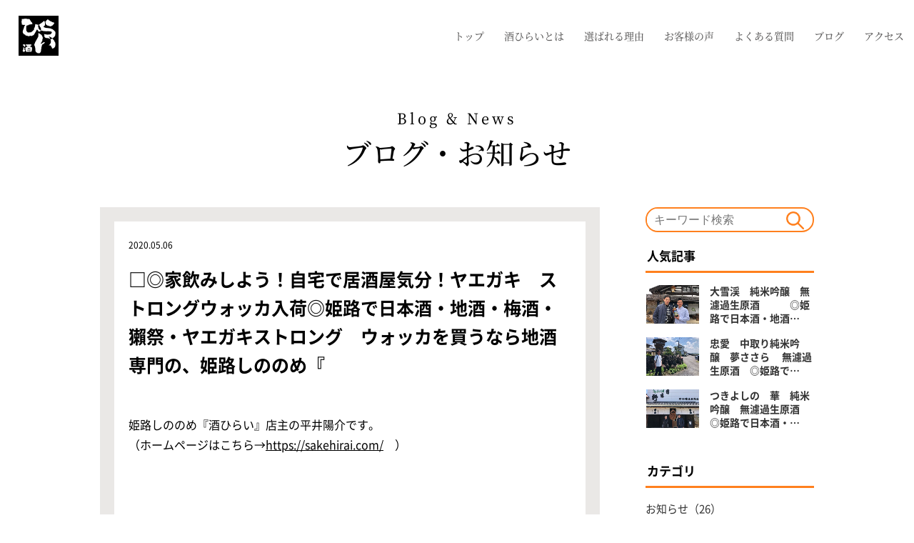

--- FILE ---
content_type: text/html; charset=UTF-8
request_url: https://sakehirai.com/news/304
body_size: 10345
content:
<!DOCTYPE html>
<html lang="ja">
<head>
<meta charset="UTF-8">
<meta name="viewport" content="width=device-width,initial-scale=1.0">
<meta http-equiv="X-UA-Compatible" content="IE=edge">
<meta http-equiv="Content-Style-Type" content="text/css">
<meta http-equiv="Content-Script-Type" content="text/javascript">
<meta http-equiv="Imagetoolbar" content="no">
<link rel="icon" type="image/x-icon" href="https://sakehirai.com/wp-content/themes/hirai/img/favicon.ico">
<meta name="author" content="株式会社 平井商店">
<title>□◎家飲みしよう！自宅で居酒屋気分！ヤエガキ　ストロングウォッカ入荷◎姫路で日本酒・地酒・梅酒・獺祭・ヤエガキストロング　ウォッカを買うなら地酒専門の、姫路しののめ『｜酒ひらいより店舗営業、商品の入荷・限定品のご案内</title>
<meta name="keywords" content="ブログ, お知らせ, 商品, 日本酒, 地酒, 入荷, 限定品, 営業案内" />
<meta name="description" content="姫路市の酒ひらいの営業案内や商品の入荷情報、限定商品のご紹介など、酒ひらいからのお知らせはこちらのページをご覧ください。姫路市の酒ひらいでは、豊富な知識と徹底した品質管理で、お客様に最高に喜んでいただける至福の1本をお客様と一緒にお探しいたします。希少銘柄、有名銘柄だけでなく、酒好きの店主が選んだ、小さな酒蔵の逸品もおすすめです。" />
<link rel="stylesheet" type="text/css" href="https://sakehirai.com/wp-content/themes/hirai/css/common.css">
<link rel="stylesheet" type="text/css" href="https://sakehirai.com/wp-content/themes/hirai/css/max1033.css">
<link rel="stylesheet" type="text/css" href="https://sakehirai.com/wp-content/themes/hirai/css/max850.css">
<link rel="stylesheet" type="text/css" href="https://sakehirai.com/wp-content/themes/hirai/css/min701.css">
<link rel="stylesheet" type="text/css" href="https://sakehirai.com/wp-content/themes/hirai/css/max700.css">
<link rel="stylesheet" type="text/css" href="https://sakehirai.com/wp-content/themes/hirai/css/other-size.css">

<link rel="stylesheet" type="text/css" href="https://sakehirai.com/wp-content/themes/hirai/css/news.css">
<link rel="stylesheet" type="text/css" href="https://sakehirai.com/wp-content/themes/hirai/css/top.css">

<script type="text/javascript" src="https://sakehirai.com/wp-content/themes/hirai/js/jquery.min.js"></script>
<script type="text/javascript" src="https://sakehirai.com/wp-content/themes/hirai/js/script.js"></script>
<!--&#91;if lt IE 9&#93;>
<script type="text/javascript" src="https://sakehirai.com/wp-content/themes/hirai/js/html5shiv.min.js"></script>
<!&#91;endif&#93;-->
<script type="text/javascript" src="https://sakehirai.com/wp-content/themes/hirai/js/desvg.min.js"></script>
<script type="text/javascript">
// SVGのimg色を変更
window.addEventListener('load', function(){
	deSVG('.desvg', true);
});
</script>
<script type="text/javascript">
// お知らせ　サムネイル
$(window).on('load', function(){
	$('.wrap_news_main .thumb img').each(function(){
		var imgObj = new Image();
		imgObj.src = $(this).attr("src");
		var imgWidth = imgObj.width;
		var imgHeight = imgObj.height;
		if( imgWidth < imgHeight * 1.285 ) {
			$(this).parent('.wrap_news_main .thumb').addClass('portrait');
		}
	});
});
// 人気記事　サムネイル
$(window).on('load', function(){
	$('.cont_news_aside .box dl dt img').each(function(){
		var imgObj = new Image();
		imgObj.src = $(this).attr("src");
		var imgWidth = imgObj.width;
		var imgHeight = imgObj.height;
		if( imgWidth < imgHeight * 1.285 ) {
			$(this).parent('.cont_news_aside .box dl dt').addClass('portrait');
		}
	});
});
// アーカイブ　アコーディオン
$(function(){
	$(".ac_archives").on("click", function() {
		$(this).toggleClass('open');
		$(this).next().slideToggle();
	});
});
</script>
<meta name='robots' content='max-image-preview:large' />
<link rel='dns-prefetch' href='//s.w.org' />
<link rel="alternate" type="application/rss+xml" title="株式会社 平井商店 &raquo; □◎家飲みしよう！自宅で居酒屋気分！ヤエガキ　ストロングウォッカ入荷◎姫路で日本酒・地酒・梅酒・獺祭・ヤエガキストロング　ウォッカを買うなら地酒専門の、姫路しののめ『 のコメントのフィード" href="https://sakehirai.com/news/304/feed" />
<script type="text/javascript">
window._wpemojiSettings = {"baseUrl":"https:\/\/s.w.org\/images\/core\/emoji\/14.0.0\/72x72\/","ext":".png","svgUrl":"https:\/\/s.w.org\/images\/core\/emoji\/14.0.0\/svg\/","svgExt":".svg","source":{"concatemoji":"https:\/\/sakehirai.com\/wp-includes\/js\/wp-emoji-release.min.js?ver=6.0.1"}};
/*! This file is auto-generated */
!function(e,a,t){var n,r,o,i=a.createElement("canvas"),p=i.getContext&&i.getContext("2d");function s(e,t){var a=String.fromCharCode,e=(p.clearRect(0,0,i.width,i.height),p.fillText(a.apply(this,e),0,0),i.toDataURL());return p.clearRect(0,0,i.width,i.height),p.fillText(a.apply(this,t),0,0),e===i.toDataURL()}function c(e){var t=a.createElement("script");t.src=e,t.defer=t.type="text/javascript",a.getElementsByTagName("head")[0].appendChild(t)}for(o=Array("flag","emoji"),t.supports={everything:!0,everythingExceptFlag:!0},r=0;r<o.length;r++)t.supports[o[r]]=function(e){if(!p||!p.fillText)return!1;switch(p.textBaseline="top",p.font="600 32px Arial",e){case"flag":return s([127987,65039,8205,9895,65039],[127987,65039,8203,9895,65039])?!1:!s([55356,56826,55356,56819],[55356,56826,8203,55356,56819])&&!s([55356,57332,56128,56423,56128,56418,56128,56421,56128,56430,56128,56423,56128,56447],[55356,57332,8203,56128,56423,8203,56128,56418,8203,56128,56421,8203,56128,56430,8203,56128,56423,8203,56128,56447]);case"emoji":return!s([129777,127995,8205,129778,127999],[129777,127995,8203,129778,127999])}return!1}(o[r]),t.supports.everything=t.supports.everything&&t.supports[o[r]],"flag"!==o[r]&&(t.supports.everythingExceptFlag=t.supports.everythingExceptFlag&&t.supports[o[r]]);t.supports.everythingExceptFlag=t.supports.everythingExceptFlag&&!t.supports.flag,t.DOMReady=!1,t.readyCallback=function(){t.DOMReady=!0},t.supports.everything||(n=function(){t.readyCallback()},a.addEventListener?(a.addEventListener("DOMContentLoaded",n,!1),e.addEventListener("load",n,!1)):(e.attachEvent("onload",n),a.attachEvent("onreadystatechange",function(){"complete"===a.readyState&&t.readyCallback()})),(e=t.source||{}).concatemoji?c(e.concatemoji):e.wpemoji&&e.twemoji&&(c(e.twemoji),c(e.wpemoji)))}(window,document,window._wpemojiSettings);
</script>
<style type="text/css">
img.wp-smiley,
img.emoji {
	display: inline !important;
	border: none !important;
	box-shadow: none !important;
	height: 1em !important;
	width: 1em !important;
	margin: 0 0.07em !important;
	vertical-align: -0.1em !important;
	background: none !important;
	padding: 0 !important;
}
</style>
	<link rel='stylesheet' id='wp-block-library-css'  href='https://sakehirai.com/wp-includes/css/dist/block-library/style.min.css?ver=6.0.1' type='text/css' media='all' />
<style id='wp-block-library-inline-css' type='text/css'>
.has-text-align-justify{text-align:justify;}
</style>
<link rel='stylesheet' id='mediaelement-css'  href='https://sakehirai.com/wp-includes/js/mediaelement/mediaelementplayer-legacy.min.css?ver=4.2.16' type='text/css' media='all' />
<link rel='stylesheet' id='wp-mediaelement-css'  href='https://sakehirai.com/wp-includes/js/mediaelement/wp-mediaelement.min.css?ver=6.0.1' type='text/css' media='all' />
<style id='global-styles-inline-css' type='text/css'>
body{--wp--preset--color--black: #000000;--wp--preset--color--cyan-bluish-gray: #abb8c3;--wp--preset--color--white: #ffffff;--wp--preset--color--pale-pink: #f78da7;--wp--preset--color--vivid-red: #cf2e2e;--wp--preset--color--luminous-vivid-orange: #ff6900;--wp--preset--color--luminous-vivid-amber: #fcb900;--wp--preset--color--light-green-cyan: #7bdcb5;--wp--preset--color--vivid-green-cyan: #00d084;--wp--preset--color--pale-cyan-blue: #8ed1fc;--wp--preset--color--vivid-cyan-blue: #0693e3;--wp--preset--color--vivid-purple: #9b51e0;--wp--preset--gradient--vivid-cyan-blue-to-vivid-purple: linear-gradient(135deg,rgba(6,147,227,1) 0%,rgb(155,81,224) 100%);--wp--preset--gradient--light-green-cyan-to-vivid-green-cyan: linear-gradient(135deg,rgb(122,220,180) 0%,rgb(0,208,130) 100%);--wp--preset--gradient--luminous-vivid-amber-to-luminous-vivid-orange: linear-gradient(135deg,rgba(252,185,0,1) 0%,rgba(255,105,0,1) 100%);--wp--preset--gradient--luminous-vivid-orange-to-vivid-red: linear-gradient(135deg,rgba(255,105,0,1) 0%,rgb(207,46,46) 100%);--wp--preset--gradient--very-light-gray-to-cyan-bluish-gray: linear-gradient(135deg,rgb(238,238,238) 0%,rgb(169,184,195) 100%);--wp--preset--gradient--cool-to-warm-spectrum: linear-gradient(135deg,rgb(74,234,220) 0%,rgb(151,120,209) 20%,rgb(207,42,186) 40%,rgb(238,44,130) 60%,rgb(251,105,98) 80%,rgb(254,248,76) 100%);--wp--preset--gradient--blush-light-purple: linear-gradient(135deg,rgb(255,206,236) 0%,rgb(152,150,240) 100%);--wp--preset--gradient--blush-bordeaux: linear-gradient(135deg,rgb(254,205,165) 0%,rgb(254,45,45) 50%,rgb(107,0,62) 100%);--wp--preset--gradient--luminous-dusk: linear-gradient(135deg,rgb(255,203,112) 0%,rgb(199,81,192) 50%,rgb(65,88,208) 100%);--wp--preset--gradient--pale-ocean: linear-gradient(135deg,rgb(255,245,203) 0%,rgb(182,227,212) 50%,rgb(51,167,181) 100%);--wp--preset--gradient--electric-grass: linear-gradient(135deg,rgb(202,248,128) 0%,rgb(113,206,126) 100%);--wp--preset--gradient--midnight: linear-gradient(135deg,rgb(2,3,129) 0%,rgb(40,116,252) 100%);--wp--preset--duotone--dark-grayscale: url('#wp-duotone-dark-grayscale');--wp--preset--duotone--grayscale: url('#wp-duotone-grayscale');--wp--preset--duotone--purple-yellow: url('#wp-duotone-purple-yellow');--wp--preset--duotone--blue-red: url('#wp-duotone-blue-red');--wp--preset--duotone--midnight: url('#wp-duotone-midnight');--wp--preset--duotone--magenta-yellow: url('#wp-duotone-magenta-yellow');--wp--preset--duotone--purple-green: url('#wp-duotone-purple-green');--wp--preset--duotone--blue-orange: url('#wp-duotone-blue-orange');--wp--preset--font-size--small: 13px;--wp--preset--font-size--medium: 20px;--wp--preset--font-size--large: 36px;--wp--preset--font-size--x-large: 42px;}.has-black-color{color: var(--wp--preset--color--black) !important;}.has-cyan-bluish-gray-color{color: var(--wp--preset--color--cyan-bluish-gray) !important;}.has-white-color{color: var(--wp--preset--color--white) !important;}.has-pale-pink-color{color: var(--wp--preset--color--pale-pink) !important;}.has-vivid-red-color{color: var(--wp--preset--color--vivid-red) !important;}.has-luminous-vivid-orange-color{color: var(--wp--preset--color--luminous-vivid-orange) !important;}.has-luminous-vivid-amber-color{color: var(--wp--preset--color--luminous-vivid-amber) !important;}.has-light-green-cyan-color{color: var(--wp--preset--color--light-green-cyan) !important;}.has-vivid-green-cyan-color{color: var(--wp--preset--color--vivid-green-cyan) !important;}.has-pale-cyan-blue-color{color: var(--wp--preset--color--pale-cyan-blue) !important;}.has-vivid-cyan-blue-color{color: var(--wp--preset--color--vivid-cyan-blue) !important;}.has-vivid-purple-color{color: var(--wp--preset--color--vivid-purple) !important;}.has-black-background-color{background-color: var(--wp--preset--color--black) !important;}.has-cyan-bluish-gray-background-color{background-color: var(--wp--preset--color--cyan-bluish-gray) !important;}.has-white-background-color{background-color: var(--wp--preset--color--white) !important;}.has-pale-pink-background-color{background-color: var(--wp--preset--color--pale-pink) !important;}.has-vivid-red-background-color{background-color: var(--wp--preset--color--vivid-red) !important;}.has-luminous-vivid-orange-background-color{background-color: var(--wp--preset--color--luminous-vivid-orange) !important;}.has-luminous-vivid-amber-background-color{background-color: var(--wp--preset--color--luminous-vivid-amber) !important;}.has-light-green-cyan-background-color{background-color: var(--wp--preset--color--light-green-cyan) !important;}.has-vivid-green-cyan-background-color{background-color: var(--wp--preset--color--vivid-green-cyan) !important;}.has-pale-cyan-blue-background-color{background-color: var(--wp--preset--color--pale-cyan-blue) !important;}.has-vivid-cyan-blue-background-color{background-color: var(--wp--preset--color--vivid-cyan-blue) !important;}.has-vivid-purple-background-color{background-color: var(--wp--preset--color--vivid-purple) !important;}.has-black-border-color{border-color: var(--wp--preset--color--black) !important;}.has-cyan-bluish-gray-border-color{border-color: var(--wp--preset--color--cyan-bluish-gray) !important;}.has-white-border-color{border-color: var(--wp--preset--color--white) !important;}.has-pale-pink-border-color{border-color: var(--wp--preset--color--pale-pink) !important;}.has-vivid-red-border-color{border-color: var(--wp--preset--color--vivid-red) !important;}.has-luminous-vivid-orange-border-color{border-color: var(--wp--preset--color--luminous-vivid-orange) !important;}.has-luminous-vivid-amber-border-color{border-color: var(--wp--preset--color--luminous-vivid-amber) !important;}.has-light-green-cyan-border-color{border-color: var(--wp--preset--color--light-green-cyan) !important;}.has-vivid-green-cyan-border-color{border-color: var(--wp--preset--color--vivid-green-cyan) !important;}.has-pale-cyan-blue-border-color{border-color: var(--wp--preset--color--pale-cyan-blue) !important;}.has-vivid-cyan-blue-border-color{border-color: var(--wp--preset--color--vivid-cyan-blue) !important;}.has-vivid-purple-border-color{border-color: var(--wp--preset--color--vivid-purple) !important;}.has-vivid-cyan-blue-to-vivid-purple-gradient-background{background: var(--wp--preset--gradient--vivid-cyan-blue-to-vivid-purple) !important;}.has-light-green-cyan-to-vivid-green-cyan-gradient-background{background: var(--wp--preset--gradient--light-green-cyan-to-vivid-green-cyan) !important;}.has-luminous-vivid-amber-to-luminous-vivid-orange-gradient-background{background: var(--wp--preset--gradient--luminous-vivid-amber-to-luminous-vivid-orange) !important;}.has-luminous-vivid-orange-to-vivid-red-gradient-background{background: var(--wp--preset--gradient--luminous-vivid-orange-to-vivid-red) !important;}.has-very-light-gray-to-cyan-bluish-gray-gradient-background{background: var(--wp--preset--gradient--very-light-gray-to-cyan-bluish-gray) !important;}.has-cool-to-warm-spectrum-gradient-background{background: var(--wp--preset--gradient--cool-to-warm-spectrum) !important;}.has-blush-light-purple-gradient-background{background: var(--wp--preset--gradient--blush-light-purple) !important;}.has-blush-bordeaux-gradient-background{background: var(--wp--preset--gradient--blush-bordeaux) !important;}.has-luminous-dusk-gradient-background{background: var(--wp--preset--gradient--luminous-dusk) !important;}.has-pale-ocean-gradient-background{background: var(--wp--preset--gradient--pale-ocean) !important;}.has-electric-grass-gradient-background{background: var(--wp--preset--gradient--electric-grass) !important;}.has-midnight-gradient-background{background: var(--wp--preset--gradient--midnight) !important;}.has-small-font-size{font-size: var(--wp--preset--font-size--small) !important;}.has-medium-font-size{font-size: var(--wp--preset--font-size--medium) !important;}.has-large-font-size{font-size: var(--wp--preset--font-size--large) !important;}.has-x-large-font-size{font-size: var(--wp--preset--font-size--x-large) !important;}
</style>
<link rel='stylesheet' id='jetpack_css-css'  href='https://sakehirai.com/wp-content/plugins/jetpack/css/jetpack.css?ver=11.7.2' type='text/css' media='all' />
<link rel="https://api.w.org/" href="https://sakehirai.com/wp-json/" /><link rel="alternate" type="application/json" href="https://sakehirai.com/wp-json/wp/v2/news/304" /><link rel="EditURI" type="application/rsd+xml" title="RSD" href="https://sakehirai.com/xmlrpc.php?rsd" />
<link rel="wlwmanifest" type="application/wlwmanifest+xml" href="https://sakehirai.com/wp-includes/wlwmanifest.xml" /> 
<meta name="generator" content="WordPress 6.0.1" />
<link rel="canonical" href="https://sakehirai.com/news/304" />
<link rel='shortlink' href='https://sakehirai.com/?p=304' />
<link rel="alternate" type="application/json+oembed" href="https://sakehirai.com/wp-json/oembed/1.0/embed?url=https%3A%2F%2Fsakehirai.com%2Fnews%2F304" />
<link rel="alternate" type="text/xml+oembed" href="https://sakehirai.com/wp-json/oembed/1.0/embed?url=https%3A%2F%2Fsakehirai.com%2Fnews%2F304&#038;format=xml" />
	<style>img#wpstats{display:none}</style>
		
<!-- Jetpack Open Graph Tags -->
<meta property="og:type" content="article" />
<meta property="og:title" content="□◎家飲みしよう！自宅で居酒屋気分！ヤエガキ　ストロングウォッカ入荷◎姫路で日本酒・地酒・梅酒・獺祭・ヤエガキストロング　ウォッカを買うなら地酒専門の、姫路しののめ『" />
<meta property="og:url" content="https://sakehirai.com/news/304" />
<meta property="og:description" content="姫路しののめ『酒ひらい』店主の平井陽介です。 （ホームページはこちら&rarr; &nbsp; コロナさんとの&hellip;" />
<meta property="article:published_time" content="2020-05-06T05:20:06+00:00" />
<meta property="article:modified_time" content="2022-08-25T01:21:40+00:00" />
<meta property="og:site_name" content="株式会社 平井商店" />
<meta property="og:image" content="https://sakehirai.com/wp-content/uploads/2022/08/20200502_1893089.jpg" />
<meta property="og:image:width" content="1024" />
<meta property="og:image:height" content="714" />
<meta property="og:image:alt" content="" />
<meta property="og:locale" content="ja_JP" />
<meta name="twitter:text:title" content="□◎家飲みしよう！自宅で居酒屋気分！ヤエガキ　ストロングウォッカ入荷◎姫路で日本酒・地酒・梅酒・獺祭・ヤエガキストロング　ウォッカを買うなら地酒専門の、姫路しののめ『" />
<meta name="twitter:image" content="https://sakehirai.com/wp-content/uploads/2022/08/20200502_1893089.jpg?w=640" />
<meta name="twitter:card" content="summary_large_image" />

<!-- End Jetpack Open Graph Tags -->
<!-- Google tag (gtag.js) -->
<script async src="https://www.googletagmanager.com/gtag/js?id=G-J9BBR9X6GH"></script>
<script>
  window.dataLayer = window.dataLayer || [];
  function gtag(){dataLayer.push(arguments);}
  gtag('js', new Date());

  gtag('config', 'G-J9BBR9X6GH');
</script>
</head>
<body>
<div id="Wrapper">
	<header>
		<div class="inner_header">
			<h1 class="logo_header"><a href="/"><img src="https://sakehirai.com/wp-content/themes/hirai/img/logo.gif" class="w100" alt="酒ひらい"></a></h1>
			<div class="cont_header">
				<nav class="nav_haeder">
					<ul>
						<li><a href="/">トップ</a></li>
						<li><a href="/about">酒ひらいとは</a>
							<div class="subnav">
								<a href="/about#greeting">・挨拶</a>
								<a href="/about#feature">・こだわり</a>
								<a href="/about#staff">・スタッフ紹介</a>
								<a href="/about#company">・会社概要</a>
								<a href="/about#access">・アクセス</a>
							</div>
						</li>
						<li><a href="/reason">選ばれる理由</a></li>
						<li><a href="/voice">お客様の声</a></li>
						<li><a href="/faq">よくある質問</a></li>
						<li><a href="/news">ブログ</a></li>
						<li><a href="/about#access">アクセス</a></li>
												<li class="pc_none tab_none"><a href="/privacy">個人情報の取り扱いについて</a></li>
						<!--<li class="pc_none tab_none"><a href="/law">特定商取引法に関する表示</a></li>-->
					</ul>
				</nav>
							</div>
			<div id="menubtn">
				<div class="btn">
					<span></span>
					<span></span>
					<span></span>
				</div>
			</div>
		</div>
	</header>	<div class="col_pagettl">
		<div class="cont">
			<span class="en">Blog & News</span>
			<h1 class="pagettl">ブログ・お知らせ</h1>
		</div>
	</div>
	<div class="col_news1">
		<div class="inner_news1">
			<main class="wrap_news_main detail">
							<div class="bg_news_main">
									<div class="cont_news_d notosans">
						<div class="info_datetags">
							<div class="date">2020.05.06</div>
							
													</div>
						<h2 class="ttl_news">□◎家飲みしよう！自宅で居酒屋気分！ヤエガキ　ストロングウォッカ入荷◎姫路で日本酒・地酒・梅酒・獺祭・ヤエガキストロング　ウォッカを買うなら地酒専門の、姫路しののめ『</h2>
						<div class="body_news_d">
							<div style="text-align: left; color: rgb(0, 0, 0); text-transform: none; text-indent: 0px; letter-spacing: normal; font-size: 14px; font-style: normal; font-variant: normal; font-weight: 400; text-decoration: none; word-spacing: 0px; white-space: normal; orphans: 2; -webkit-text-stroke-width: 0px;"><span style="font-size: 16px;">姫路しののめ『酒ひらい』店主の平井陽介です。</span></div>
<div style="text-align: left; color: rgb(0, 0, 0); text-transform: none; text-indent: 0px; letter-spacing: normal; font-size: 14px; font-style: normal; font-variant: normal; font-weight: 400; text-decoration: none; word-spacing: 0px; white-space: normal; orphans: 2; -webkit-text-stroke-width: 0px;">
<p><span style="font-size: 16px;">（ホームページはこちら&rarr;<a href="https://sakehirai.com/" target="_blank" rel="noopener">https://sakehirai.com/</a>　）</span></p>
<p>&nbsp;</p>
<p><span style="font-size:16px;">コロナさんとのお付き合いの仕方も、</span></p>
<p><span style="font-size:16px;">潮目を迎えたかも知れませんね。</span></p>
<p><span style="font-size:16px;">なんにしろ、次へ進んでいきたいですね～</span></p>
<p>&nbsp;</p>
<p><span style="font-size:16px;">さて、今回のご紹介は</span></p>
<p><span style="font-size: 18px;">ヤエガキ　ストロングウォッカ　720&#13206;</span></p>
<p><span style="font-size: 16px;"><span style="color: rgb(255, 0, 0);">アルコール度数66％</span></span></p>
<p>&nbsp;</p>
<p><span style="font-size: 16px;">姫路発のかなり度数の高いウォッカです。</span></p>
<p>&nbsp;</p>
<p><span style="font-size: 16px;">これをタンサンで割って、</span></p>
<p><span style="font-size: 16px;">くまんばちフリーコンクを加えると、</span></p>
<p><span style="font-size: 16px;">今みなさんが憧れている</span></p>
<p><span style="font-size: 16px;">『居酒屋仕様のプレミアムチューハイ』が出来上がります。</span></p>
<p>&nbsp;</p>
<p><span style="font-size: 16px;">外食する機会が減ってしまって欲求不満の皆様、</span></p>
<p><span style="font-size: 16px;">435mlくらいのグラスに氷を5～6個ぶち込んで、</span></p>
<p><span style="font-size: 16px;">このウォッカを30mlほど注ぎ、タンサンで割る。</span></p>
<p>&nbsp;</p>
<p><span style="font-size: 16px;">そこにお好みの『くまんばちフリーコンク』を注いでください。</span></p>
<p><span style="font-size:16px;">2回目からは量を調節して、自分好みのアルコール度数で仕上げて下さい。</span></p>
<p>&nbsp;</p>
<p><span style="font-size: 16px;">これから、暑くなります。</span></p>
<p><span style="font-size: 16px;">どうせなら、美味しいサワーをご家庭で楽しまれてはいかがですか？</span></p>
<p>&nbsp;</p>
<p><span style="color: rgb(0, 0, 0); font-family: &amp;quot;ヒラギノ角ゴ pro w3&amp;quot;,&amp;quot;hiragino kaku gothic pro&amp;quot;,&amp;quot;メイリオ&amp;quot;,meiryo,&amp;quot;ｍｓ ｐゴシック&amp;quot;,sans-serif,&amp;quot;osaka‐等幅&amp;quot;; font-size: 16px; font-style: normal; font-variant: normal; font-weight: 400; letter-spacing: normal; orphans: 2; text-align: left; text-decoration: none; text-indent: 0px; text-transform: none; -webkit-text-stroke-width: 0px; white-space: normal; word-spacing: 0px;"><img alt="" class="pict" height="558" src="https://sakehirai.com/wp-content/uploads/2022/08/20200502_1893089.jpg" style="cursor: default; outline-color: rgb(170, 204, 238); outline-style: solid; outline-width: 2px;" width="800" /></span></p>
<p>&nbsp;</p>
<p><span style="font-size:16px;">それとですね～～</span></p>
<p><span style="font-size:16px;">このウォッカをご案内したのには、別の理由もあるんです～</span></p>
<p>&nbsp;</p>
<p><span style="font-size:16px;">アルコール度数60度以上あるので、新型コロナウィルスに対して</span></p>
<p><span style="font-size:16px;">一定の効果があるんですって！</span></p>
<p>&nbsp;</p>
<p><span style="font-size:16px;">国が医療用に認めているのはアルコール度数70度以上なので、</span></p>
<p><span style="font-size:16px;">それより低いですが、</span></p>
<p><span style="font-size:16px;">アメリカ疾病管理予防センター（CDC)は、60度以上なら、</span></p>
<p><span style="font-size:16px;">効果はあるといっているそうです。</span></p>
<p>&nbsp;</p>
<p><span style="font-size:16px;">（微妙なラインかも知れませんが、私はアルコール度数がきつすぎると</span></p>
<p><span style="font-size:16px;">手が荒れてしまうので、これくらいがエエです。</span></p>
<p><span style="font-size:16px;">難しいことは、分かりませんが、飲んでエエもので、消毒出来たら</span></p>
<p><span style="font-size:16px;">一石二鳥かな～って笑）</span></p>
<p>&nbsp;</p>
<p><span style="font-size:16px;">それと70度以上だと、宅配で送れないケースもあるようで、</span></p>
<p><span style="font-size:16px;">この度数の発売みたいです。</span></p>
<p>&nbsp;</p>
<p>&nbsp;</p>
<p><span style="font-size: 16px;"><img loading="lazy" alt="" class="pict" height="600" src="https://sakehirai.com/wp-content/uploads/2022/08/20200502_1893088.jpg" width="800" /></span></p>
<p><span style="font-size:16px;">とにかく、日々楽しみましょう～</span></p>
<p><span style="font-size:16px;">状況は変えられないのですから、</span></p>
<p><span style="font-size:16px;">無邪気になったモンが、得しますよ～～(笑)</span></p>
<p>&nbsp;</p>
<p>&nbsp;</p>
<p><img loading="lazy" alt="" class="pict" height="600" src="https://sakehirai.com/wp-content/uploads/2022/08/20191231_1751084.jpg" width="800" /></p>
<p>&nbsp;</p>
<div style="text-align: left; color: rgb(0, 0, 0); text-transform: none; text-indent: 0px; letter-spacing: normal; font-size: 14px; font-style: normal; font-variant: normal; font-weight: 400; text-decoration: none; word-spacing: 0px; white-space: normal; orphans: 2; -webkit-text-stroke-width: 0px;"><span style="font-size: 16px;">＝＝＝＝＝＝＝＝＝＝＝＝＝＝＝＝＝＝＝＝＝＝＝＝＝＝＝＝＝＝</span></div>
<div style="text-align: left; color: rgb(0, 0, 0); text-transform: none; text-indent: 0px; letter-spacing: normal; font-size: 14px; font-style: normal; font-variant: normal; font-weight: 400; text-decoration: none; word-spacing: 0px; white-space: normal; orphans: 2; -webkit-text-stroke-width: 0px;">
<p>&nbsp;</p>
<p style="margin: 0px; text-align: left; color: rgb(0, 0, 0); text-transform: none; text-indent: 0px; letter-spacing: normal; font-size: 14px; font-style: normal; font-variant: normal; font-weight: 400; text-decoration: none; word-spacing: 0px; white-space: normal; orphans: 2; -webkit-text-stroke-width: 0px;"><span style="font-size: 16px;">■<a href="https://sakehirai.com" target="_blank" rel="noopener">地酒専門 姫路しののめ『酒ひらい』株式会社平井商店</a><br />
〒670-0046 兵庫県姫路市東雲町3丁目1<br />
TEL：079-298-3456<br />
営業時間：10:00～19:00<br />
定休日：日曜・祝日<br />
ホームページはこちら&rarr;<a href="https://sakehirai.com/" target="_blank" rel="noopener">https://sakehirai.com/</a></span></p>
<p style="margin: 0px; text-align: left; color: rgb(0, 0, 0); text-transform: none; text-indent: 0px; letter-spacing: normal; font-size: 14px; font-style: normal; font-variant: normal; font-weight: 400; text-decoration: none; word-spacing: 0px; white-space: normal; orphans: 2; -webkit-text-stroke-width: 0px;"><span style="font-size: 16px;"><a href="https://goo.gl/maps/qA75eWoz5TL2" target="_blank" rel="noopener">グーグルマップ地図</a></span></p>
<p>&nbsp;</p>
<p style="margin: 0px; text-align: left; color: rgb(0, 0, 0); text-transform: none; text-indent: 0px; letter-spacing: normal; font-size: 14px; font-style: normal; font-variant: normal; font-weight: 400; text-decoration: none; word-spacing: 0px; white-space: normal; orphans: 2; -webkit-text-stroke-width: 0px;"><span style="color: rgb(0, 0, 0); font-family: &amp;quot;ヒラギノ角ゴ pro w3&amp;quot;,&amp;quot;hiragino kaku gothic pro&amp;quot;,&amp;quot;メイリオ&amp;quot;,meiryo,&amp;quot;ｍｓ ｐゴシック&amp;quot;,sans-serif,&amp;quot;osaka‐等幅&amp;quot;; font-size: 16px; font-style: normal; font-variant: normal; font-weight: 400; letter-spacing: normal; orphans: 2; text-align: left; text-decoration: none; text-indent: 0px; text-transform: none; -webkit-text-stroke-width: 0px; white-space: normal; word-spacing: 0px;"><img alt="" class="pict" height="558" src="https://sakehirai.com/wp-content/uploads/2022/08/20200502_1893089.jpg" style="cursor: default; outline-color: rgb(170, 204, 238); outline-style: solid; outline-width: 2px;" width="800" /></span></p>
</div>
<p>&nbsp;</p>
</div>
						</div>
					</div>
				</div>
								<ul class="col_pagenation detail">
					<li class="prev">
									<a href="https://sakehirai.com/news/303">←<span class="sp_none">前の記事</span></a>
									</li>
					<li class="back"><a href="/news">一覧へ戻る</a></li>
					<li class="next">
										<a href="https://sakehirai.com/news/305"><span class="sp_none">次の記事</span>→</a>
									</li>
				</ul>
							</main>
						<aside class="wrap_news_aside notosans">
        
        <!-- search -->
        <div class="search_news">
          <form action="/" method="get">
            <input type="text" name="s" value="" placeholder="キーワード検索">
            <input type="hidden" name="post_type" value="news">
            <input type="submit" name="" value="検索">
          </form>
        </div>
        <!-- // search -->
        
								<h2 class="mds_news_aside">人気記事</h2>
				<div class="cont_news_aside notosans">
										<a href="https://sakehirai.com/news/2138" class="box">
						<dl>
							<dt class="thumb">
								<img width="540" height="396" src="https://sakehirai.com/wp-content/uploads/2024/03/2024-03-12-12.15.30-540x396.jpg" class="attachment-img540x396t size-img540x396t wp-post-image" alt="" loading="lazy" />							</dt>
							<dd class="notosans">
							大雪渓　純米吟醸　無濾過生原酒　　　◎姫路で日本酒・地酒…							</dd>
						</dl>
					</a>
									<a href="https://sakehirai.com/news/2076" class="box">
						<dl>
							<dt class="thumb">
								<img width="540" height="396" src="https://sakehirai.com/wp-content/uploads/2024/03/2023-06-29-09.59.00-540x396.jpg" class="attachment-img540x396t size-img540x396t wp-post-image" alt="" loading="lazy" />							</dt>
							<dd class="notosans">
							忠愛　中取り純米吟醸　夢ささら　 無濾過生原酒　◎姫路で…							</dd>
						</dl>
					</a>
									<a href="https://sakehirai.com/news/2636" class="box">
						<dl>
							<dt class="thumb">
								<img width="540" height="396" src="https://sakehirai.com/wp-content/uploads/2024/09/2024-03-15-10.56.56-540x396.jpg" class="attachment-img540x396t size-img540x396t wp-post-image" alt="" loading="lazy" />							</dt>
							<dd class="notosans">
							つきよしの　華　純米吟醸　無濾過生原酒　◎姫路で日本酒・…							</dd>
						</dl>
					</a>
								</div>
								<h2 class="mds_news_aside">カテゴリ</h2>
				<div class="cont_news_aside">
									<ul class="list_cat_aside">
				<li><a href="/news?cat=お知らせ">お知らせ</a>（26）</li><li><a href="/news?cat=クラフトビール">クラフトビール</a>（2）</li><li><a href="/news?cat=ワイン">ワイン</a>（5）</li><li><a href="/news?cat=日本酒">日本酒</a>（408）</li><li><a href="/news?cat=梅酒・果実酒">梅酒・果実酒</a>（5）</li><li><a href="/news?cat=焼酎">焼酎</a>（4）</li><li><a href="/news?cat=酒蔵訪問">酒蔵訪問</a>（1）</li><li><a href="/news?cat=食品">食品</a>（7）</li>					</ul>
								</div>
				<h2 class="mds_news_aside">月別アーカイブ</h2>
				<div class="cont_news_aside">
					<ul class="list_cat_aside">
											<li>2026<span class="ac_archives">[<span class="btn"></span>]</span>
							<div class="hide_archives">
													<div>
									<a href="https://sakehirai.com/news/date/2026/01">
										2026年1月
									</a>（13）
												</div>
						</li>
											<li>2025<span class="ac_archives">[<span class="btn"></span>]</span>
							<div class="hide_archives">
													<div>
									<a href="https://sakehirai.com/news/date/2025/12">
										2025年12月
									</a>（16）
													<div>
									<a href="https://sakehirai.com/news/date/2025/11">
										2025年11月
									</a>（13）
													<div>
									<a href="https://sakehirai.com/news/date/2025/10">
										2025年10月
									</a>（14）
													<div>
									<a href="https://sakehirai.com/news/date/2025/09">
										2025年9月
									</a>（14）
													<div>
									<a href="https://sakehirai.com/news/date/2025/08">
										2025年8月
									</a>（13）
													<div>
									<a href="https://sakehirai.com/news/date/2025/07">
										2025年7月
									</a>（14）
													<div>
									<a href="https://sakehirai.com/news/date/2025/06">
										2025年6月
									</a>（9）
													<div>
									<a href="https://sakehirai.com/news/date/2025/05">
										2025年5月
									</a>（11）
													<div>
									<a href="https://sakehirai.com/news/date/2025/04">
										2025年4月
									</a>（13）
													<div>
									<a href="https://sakehirai.com/news/date/2025/03">
										2025年3月
									</a>（11）
													<div>
									<a href="https://sakehirai.com/news/date/2025/02">
										2025年2月
									</a>（9）
													<div>
									<a href="https://sakehirai.com/news/date/2025/01">
										2025年1月
									</a>（9）
												</div>
						</li>
											<li>2024<span class="ac_archives">[<span class="btn"></span>]</span>
							<div class="hide_archives">
													<div>
									<a href="https://sakehirai.com/news/date/2024/12">
										2024年12月
									</a>（14）
													<div>
									<a href="https://sakehirai.com/news/date/2024/11">
										2024年11月
									</a>（11）
													<div>
									<a href="https://sakehirai.com/news/date/2024/10">
										2024年10月
									</a>（13）
													<div>
									<a href="https://sakehirai.com/news/date/2024/09">
										2024年9月
									</a>（11）
													<div>
									<a href="https://sakehirai.com/news/date/2024/08">
										2024年8月
									</a>（10）
													<div>
									<a href="https://sakehirai.com/news/date/2024/07">
										2024年7月
									</a>（13）
													<div>
									<a href="https://sakehirai.com/news/date/2024/06">
										2024年6月
									</a>（13）
													<div>
									<a href="https://sakehirai.com/news/date/2024/05">
										2024年5月
									</a>（12）
													<div>
									<a href="https://sakehirai.com/news/date/2024/04">
										2024年4月
									</a>（15）
													<div>
									<a href="https://sakehirai.com/news/date/2024/03">
										2024年3月
									</a>（13）
													<div>
									<a href="https://sakehirai.com/news/date/2024/02">
										2024年2月
									</a>（14）
													<div>
									<a href="https://sakehirai.com/news/date/2024/01">
										2024年1月
									</a>（8）
												</div>
						</li>
											<li>2023<span class="ac_archives">[<span class="btn"></span>]</span>
							<div class="hide_archives">
													<div>
									<a href="https://sakehirai.com/news/date/2023/12">
										2023年12月
									</a>（12）
													<div>
									<a href="https://sakehirai.com/news/date/2023/11">
										2023年11月
									</a>（7）
													<div>
									<a href="https://sakehirai.com/news/date/2023/10">
										2023年10月
									</a>（5）
													<div>
									<a href="https://sakehirai.com/news/date/2023/09">
										2023年9月
									</a>（7）
													<div>
									<a href="https://sakehirai.com/news/date/2023/08">
										2023年8月
									</a>（7）
													<div>
									<a href="https://sakehirai.com/news/date/2023/07">
										2023年7月
									</a>（8）
													<div>
									<a href="https://sakehirai.com/news/date/2023/06">
										2023年6月
									</a>（8）
													<div>
									<a href="https://sakehirai.com/news/date/2023/05">
										2023年5月
									</a>（10）
													<div>
									<a href="https://sakehirai.com/news/date/2023/04">
										2023年4月
									</a>（10）
													<div>
									<a href="https://sakehirai.com/news/date/2023/03">
										2023年3月
									</a>（8）
													<div>
									<a href="https://sakehirai.com/news/date/2023/02">
										2023年2月
									</a>（9）
													<div>
									<a href="https://sakehirai.com/news/date/2023/01">
										2023年1月
									</a>（7）
												</div>
						</li>
											<li>2022<span class="ac_archives">[<span class="btn"></span>]</span>
							<div class="hide_archives">
													<div>
									<a href="https://sakehirai.com/news/date/2022/12">
										2022年12月
									</a>（15）
													<div>
									<a href="https://sakehirai.com/news/date/2022/11">
										2022年11月
									</a>（6）
													<div>
									<a href="https://sakehirai.com/news/date/2022/10">
										2022年10月
									</a>（4）
													<div>
									<a href="https://sakehirai.com/news/date/2022/08">
										2022年8月
									</a>（4）
													<div>
									<a href="https://sakehirai.com/news/date/2022/07">
										2022年7月
									</a>（5）
													<div>
									<a href="https://sakehirai.com/news/date/2022/06">
										2022年6月
									</a>（5）
													<div>
									<a href="https://sakehirai.com/news/date/2022/05">
										2022年5月
									</a>（1）
													<div>
									<a href="https://sakehirai.com/news/date/2022/04">
										2022年4月
									</a>（5）
													<div>
									<a href="https://sakehirai.com/news/date/2022/03">
										2022年3月
									</a>（4）
													<div>
									<a href="https://sakehirai.com/news/date/2022/02">
										2022年2月
									</a>（3）
													<div>
									<a href="https://sakehirai.com/news/date/2022/01">
										2022年1月
									</a>（4）
												</div>
						</li>
											<li>2021<span class="ac_archives">[<span class="btn"></span>]</span>
							<div class="hide_archives">
													<div>
									<a href="https://sakehirai.com/news/date/2021/12">
										2021年12月
									</a>（5）
													<div>
									<a href="https://sakehirai.com/news/date/2021/11">
										2021年11月
									</a>（4）
													<div>
									<a href="https://sakehirai.com/news/date/2021/10">
										2021年10月
									</a>（3）
													<div>
									<a href="https://sakehirai.com/news/date/2021/09">
										2021年9月
									</a>（3）
													<div>
									<a href="https://sakehirai.com/news/date/2021/08">
										2021年8月
									</a>（4）
													<div>
									<a href="https://sakehirai.com/news/date/2021/07">
										2021年7月
									</a>（4）
													<div>
									<a href="https://sakehirai.com/news/date/2021/06">
										2021年6月
									</a>（5）
													<div>
									<a href="https://sakehirai.com/news/date/2021/05">
										2021年5月
									</a>（9）
													<div>
									<a href="https://sakehirai.com/news/date/2021/04">
										2021年4月
									</a>（7）
													<div>
									<a href="https://sakehirai.com/news/date/2021/03">
										2021年3月
									</a>（4）
													<div>
									<a href="https://sakehirai.com/news/date/2021/02">
										2021年2月
									</a>（9）
													<div>
									<a href="https://sakehirai.com/news/date/2021/01">
										2021年1月
									</a>（6）
												</div>
						</li>
											<li>2020<span class="ac_archives">[<span class="btn"></span>]</span>
							<div class="hide_archives">
													<div>
									<a href="https://sakehirai.com/news/date/2020/12">
										2020年12月
									</a>（13）
													<div>
									<a href="https://sakehirai.com/news/date/2020/11">
										2020年11月
									</a>（11）
													<div>
									<a href="https://sakehirai.com/news/date/2020/10">
										2020年10月
									</a>（7）
													<div>
									<a href="https://sakehirai.com/news/date/2020/09">
										2020年9月
									</a>（10）
													<div>
									<a href="https://sakehirai.com/news/date/2020/08">
										2020年8月
									</a>（5）
													<div>
									<a href="https://sakehirai.com/news/date/2020/07">
										2020年7月
									</a>（1）
													<div>
									<a href="https://sakehirai.com/news/date/2020/06">
										2020年6月
									</a>（2）
													<div>
									<a href="https://sakehirai.com/news/date/2020/05">
										2020年5月
									</a>（9）
													<div>
									<a href="https://sakehirai.com/news/date/2020/04">
										2020年4月
									</a>（6）
													<div>
									<a href="https://sakehirai.com/news/date/2020/03">
										2020年3月
									</a>（2）
													<div>
									<a href="https://sakehirai.com/news/date/2020/02">
										2020年2月
									</a>（3）
												</div>
						</li>
											<li>2019<span class="ac_archives">[<span class="btn"></span>]</span>
							<div class="hide_archives">
													<div>
									<a href="https://sakehirai.com/news/date/2019/12">
										2019年12月
									</a>（5）
													<div>
									<a href="https://sakehirai.com/news/date/2019/11">
										2019年11月
									</a>（3）
													<div>
									<a href="https://sakehirai.com/news/date/2019/10">
										2019年10月
									</a>（4）
													<div>
									<a href="https://sakehirai.com/news/date/2019/09">
										2019年9月
									</a>（6）
													<div>
									<a href="https://sakehirai.com/news/date/2019/08">
										2019年8月
									</a>（1）
													<div>
									<a href="https://sakehirai.com/news/date/2019/06">
										2019年6月
									</a>（2）
													<div>
									<a href="https://sakehirai.com/news/date/2019/05">
										2019年5月
									</a>（1）
													<div>
									<a href="https://sakehirai.com/news/date/2019/04">
										2019年4月
									</a>（2）
													<div>
									<a href="https://sakehirai.com/news/date/2019/02">
										2019年2月
									</a>（3）
												</div>
						</li>
											<li>2018<span class="ac_archives">[<span class="btn"></span>]</span>
							<div class="hide_archives">
													<div>
									<a href="https://sakehirai.com/news/date/2018/12">
										2018年12月
									</a>（7）
													<div>
									<a href="https://sakehirai.com/news/date/2018/11">
										2018年11月
									</a>（2）
													<div>
									<a href="https://sakehirai.com/news/date/2018/10">
										2018年10月
									</a>（2）
													<div>
									<a href="https://sakehirai.com/news/date/2018/09">
										2018年9月
									</a>（3）
													<div>
									<a href="https://sakehirai.com/news/date/2018/08">
										2018年8月
									</a>（1）
													<div>
									<a href="https://sakehirai.com/news/date/2018/06">
										2018年6月
									</a>（1）
													<div>
									<a href="https://sakehirai.com/news/date/2018/05">
										2018年5月
									</a>（2）
													<div>
									<a href="https://sakehirai.com/news/date/2018/04">
										2018年4月
									</a>（5）
													<div>
									<a href="https://sakehirai.com/news/date/2018/03">
										2018年3月
									</a>（4）
													<div>
									<a href="https://sakehirai.com/news/date/2018/02">
										2018年2月
									</a>（7）
													<div>
									<a href="https://sakehirai.com/news/date/2018/01">
										2018年1月
									</a>（4）
												</div>
						</li>
											<li>2017<span class="ac_archives">[<span class="btn"></span>]</span>
							<div class="hide_archives">
													<div>
									<a href="https://sakehirai.com/news/date/2017/11">
										2017年11月
									</a>（5）
													<div>
									<a href="https://sakehirai.com/news/date/2017/10">
										2017年10月
									</a>（1）
													<div>
									<a href="https://sakehirai.com/news/date/2017/09">
										2017年9月
									</a>（2）
													<div>
									<a href="https://sakehirai.com/news/date/2017/08">
										2017年8月
									</a>（1）
													<div>
									<a href="https://sakehirai.com/news/date/2017/06">
										2017年6月
									</a>（3）
													<div>
									<a href="https://sakehirai.com/news/date/2017/05">
										2017年5月
									</a>（3）
													<div>
									<a href="https://sakehirai.com/news/date/2017/04">
										2017年4月
									</a>（1）
													<div>
									<a href="https://sakehirai.com/news/date/2017/03">
										2017年3月
									</a>（1）
													<div>
									<a href="https://sakehirai.com/news/date/2017/02">
										2017年2月
									</a>（5）
													<div>
									<a href="https://sakehirai.com/news/date/2017/01">
										2017年1月
									</a>（2）
												</div>
						</li>
											<li>2016<span class="ac_archives">[<span class="btn"></span>]</span>
							<div class="hide_archives">
													<div>
									<a href="https://sakehirai.com/news/date/2016/12">
										2016年12月
									</a>（2）
													<div>
									<a href="https://sakehirai.com/news/date/2016/11">
										2016年11月
									</a>（5）
													<div>
									<a href="https://sakehirai.com/news/date/2016/10">
										2016年10月
									</a>（3）
													<div>
									<a href="https://sakehirai.com/news/date/2016/09">
										2016年9月
									</a>（2）
													<div>
									<a href="https://sakehirai.com/news/date/2016/07">
										2016年7月
									</a>（1）
												</div>
						</li>
					</ul>
				</div>
			</aside>		</div>
	</div>
	<footer class="notosans">
		<div class="inner_footer">
			<div class="cont_l_footer">
				<div class="logo_footer">株式会社 平井商店</div>
				<address class="address_footer">
					兵庫県姫路市東雲町3丁目1<br>
					TEL: 079-298-3456／<span class="iblock">FAX: 079-298-9898</span><br>
					営業時間　10:00～19:00　<br />
定休日　日曜・祝日<br />
<br />
【2025年12月のみ】<br />
年内は12月30日まで<br />
休まず営業します<br />
月～土　10~19時<br />
日曜日　10~17時				</address>
				<ul class="sns_footer">
					<li><a href="https://www.facebook.com/people/%E6%A0%AA%E5%B9%B3%E4%BA%95%E5%95%86%E5%BA%97%E9%85%92%E3%81%B2%E3%82%89%E3%81%84/100087676076769/" target="_blank"><img src="https://sakehirai.com/wp-content/themes/hirai/img/btn_footer_fb.svg" class="w100 desvg" alt="「酒ひらい」のfacebookはこちら"></a></li>
				</ul>
			</div>
			<div class="cont_r_footer">
				<ul class="link_footer">
					<li><a href="/">トップ</a></li>
					<li><a href="/news">ブログ</a></li>
				</ul>
				<ul class="link_footer">
					<li class="parent_link"><a href="/about">酒・ ひらいとは</a></li>
					<li class="sublink"><a href="/about#greeting">挨拶</a></li>
					<li class="sublink"><a href="/about#feature">こだわり</a></li>
					<li class="sublink"><a href="/about#staff">スタッフ紹介</a></li>
					<li class="sublink"><a href="/about#company">会社概要</a></li>
					<li class="sublink"><a href="/about#access">アクセス</a></li>
				</ul>
				<ul class="link_footer">
					<li><a href="/reason">選ばれる理由</a></li>
					<li><a href="/voice">お客様の声</a></li>
					<li><a href="/faq">よくある質問</a></li>
									</ul>
				<ul class="link_footer">
										<li><a href="/privacy">個人情報の<span class="iblock">取り扱いについて</span></a></li>
					<!--<li><a href="/law">特定商取引法に<span class="iblock">関する表示</span></a></li>-->
				</ul>
			</div>
		</div>
		<div class="copyright">&copy; 2016 酒ひらい 株式会社平井商店</div>
		<div class="pagetop">ページタイトル</div>
	</footer>
</div>
	<script src='https://stats.wp.com/e-202606.js' defer></script>
	<script>
		_stq = window._stq || [];
		_stq.push([ 'view', {v:'ext',blog:'212937901',post:'304',tz:'9',srv:'sakehirai.com',j:'1:11.7.2'} ]);
		_stq.push([ 'clickTrackerInit', '212937901', '304' ]);
	</script></body>
</html>


--- FILE ---
content_type: text/css
request_url: https://sakehirai.com/wp-content/themes/hirai/css/common.css
body_size: 3773
content:
/* ---------------------------------------------------------------
start COMMON CSS
--------------------------------------------------------------- */

@font-face {
	font-family: 'Noto Sans JP';
	font-style: normal;
	font-weight: 400;
	font-display: swap;
	src: local("Noto Sans JP"),
		url(../font/NotoSansJP-Regular.woff2) format('woff2'),
		url(../font/NotoSansJP-Regular.woff) format('woff'),
		url(../font/NotoSansJP-Regular.otf) format('opentype');
}
@font-face {
	font-family: 'Noto Sans JP';
	font-style: normal;
	font-weight: 500;
	font-display: swap;
	src: local("Noto Sans JP"),
		url(../font/NotoSansJP-Medium.woff2) format('woff2'),
		url(../font/NotoSansJP-Medium.woff) format('woff'),
		url(../font/NotoSansJP-Medium.otf) format('opentype');
}
@font-face {
	font-family: 'Noto Sans JP';
	font-style: normal;
	font-weight: 700;
	font-display: swap;
	src: local("Noto Sans JP"),
		url(../font/NotoSansJP-Bold.woff2) format('woff2'),
		url(../font/NotoSansJP-Bold.woff) format('woff'),
		url(../font/NotoSansJP-Bold.otf) format('opentype');
}

@font-face {
	font-family: 'Noto Serif JP';
	font-style: normal;
	font-weight: 300;
	font-display: swap;
	src: local("Noto Serif JP"),
		url(../font/NotoSerifJP-Light.woff2) format('woff2'),
		url(../font/NotoSerifJP-Light.woff) format('woff'),
		url(../font/NotoSerifJP-Light.otf) format('opentype');
}

@font-face {
	font-family: 'Noto Serif JP';
	font-style: normal;
	font-weight: 400;
	font-display: swap;
	src: local("Noto Serif JP"),
		url(../font/NotoSerifJP-Regular.woff2) format('woff2'),
		url(../font/NotoSerifJP-Regular.woff) format('woff'),
		url(../font/NotoSerifJP-Regular.otf) format('opentype');
}
@font-face {
	font-family: 'Noto Serif JP';
	font-style: normal;
	font-weight: 500;
	font-display: swap;
	src: local("Noto Serif JP"),
		url(../font/NotoSerifJP-Medium.woff2) format('woff2'),
		url(../font/NotoSerifJP-Medium.woff) format('woff'),
		url(../font/NotoSerifJP-Medium.otf) format('opentype');
}

* {
	-webkit-box-sizing : border-box ;
	-moz-box-sizing : border-box ;
	box-sizing : border-box ;
}

body {
	width: 100%;
	margin: 100px 0 0 0;
	padding: 0;
	color: #000;
	font-size: 15px;
	line-height: 1.75;
	font-weight: 400;
	font-family: 'Noto Serif JP', serif;
	-webkit-text-size-adjust: 100%;
	opacity: 0;
	overflow-x: hidden;
	overflow-y: auto;
	position: relative;
	z-index: 0;
	transition: opacity .1s;
}

body.font-load {
	opacity: 1;
}

.mincho {
	font-family: 'Noto Serif JP', serif;
}

.notosans {
	font-family: 'Noto Sans JP', Meiryo, sans-serif;
}

.vertical {
	-ms-writing-mode: tb-rl;
	-webkit-writing-mode: vertical-rl;
	writing-mode: vertical-rl;
}

article, aside, details, figcaption, figure, footer, header, hgroup, menu, nav, section {
	display: block;
}

.clearfix:after {
	content: ".";
	display: block;
	clear: both;
	height: 0;
	visibility: hidden;
}

.clearfix {
	min-height: 1px;
}

* html .clearfix {
	height: 1px;
	/*\*//*/
	height: auto;
	overflow: hidden;
	/**/
}

a {
	outline: none;
	color: #00a0e9;
	text-decoration: underline;
	-webkit-tap-highlight-color: rgba(0,0,0,0);
	cursor: pointer;
}

a:hover {
	text-decoration: none;
	cursor: pointer;
}

button {
	outline: none;
}

img {
	width: 100%;
	height: auto;
	border: none;
	margin: 0;
	padding: 0;
	vertical-align: bottom;
	-ms-interpolation-mode: bicubic !important;
	-webkit-backface-visibility: hidden;
	-moz-backface-visibility: hidden;
	-ms-backface-visibility: hidden;
	backface-visibility: hidden;
}

p {
	margin: 0 0 15px 0;
	padding: 0;
}

h1,h2,h3,h4,h5,h6 {
	margin: 0;
	padding: 0;
	font-weight: normal;
}

ul {
	list-style: none;
}

table {
	border-collapse: collapse;
	border-spacing: 0px;
}

.aligncenter {
	text-align: center;
}

.alignright {
	text-align: right;
}

.alignjust {
	text-align: justify;
	text-justify: inter-ideograph;
	-ms-text-justify: inter-ideograph;
}

.mt5 {margin-top: 5px;}
.mt10 {margin-top: 10px;}
.mt15 {margin-top: 15px;}
.mt20 {margin-top: 20px;}
.mt25 {margin-top: 25px;}
.mt30 {margin-top: 30px;}
.mt35 {margin-top: 35px;}
.mt40 {margin-top: 40px;}
.mt45 {margin-top: 45px;}
.mt50 {margin-top: 50px;}
.mb5 {margin-bottom: 5px;}
.mb10 {margin-bottom: 10px;}
.mb15 {margin-bottom: 15px;}
.mb20 {margin-bottom: 20px;}
.mb25 {margin-bottom: 25px;}
.mb30 {margin-bottom: 30px;}
.mb35 {margin-bottom: 35px;}
.mb40 {margin-bottom: 40px;}
.mb45 {margin-bottom: 45px;}
.mb50 {margin-bottom: 50px;}
.ml1em {margin-left: 1em;}

.w100{
	width: 100%;
}

.fleft {
	float: left;
}

.fright {
	float: right;
}

.note {
	font-size: .7em;
}

.red {
	color: #e60012;
}

.under {
	text-decoration: underline;
}

.iblock {
	display: inline-block;
}

.indent1 {
	padding-left: 1em;
	text-indent: -1em;
}

.indent1 * {
	text-indent: 0;
}

#Wrapper {
	overflow: hidden;
}


/* --------------- header --------------- */

header {
	width: 100%;
	height: 100px;
	margin: 0;
	padding: 0;
	background-color: #fff;
	position: fixed;
	top: 0;
	left: 0;
	z-index: 999;
}

.inner_header {
	width: 100%;
	height: 100%;
	margin: 0 auto;
	padding: 0 0 0 2%;
	display: -webkit-box;
	display: -ms-flexbox;
	display: flex;
	-webkit-box-align: center;
	   -ms-flex-align: center;
	      align-items: center;
}

.logo_header {
	width: 56px;
	margin: 0;
	padding: 0;
	transition: .2s;
}

.cont_header {
	width: calc(100% - 56px);
	padding: 0 0 0 15px;
	display: -webkit-box;
	display: -ms-flexbox;
	display: flex;
	-webkit-box-pack: end;
	   -ms-flex-pack: end;
	 justify-content: flex-end;
}

.nav_haeder {
	width: auto;
	margin: 0;
	padding: 0;
	display: -webkit-box;
	display: -ms-flexbox;
	display: flex;
	-webkit-box-pack: end;
	   -ms-flex-pack: end;
	 justify-content: flex-end;
}

.nav_haeder ul {
	margin: 0;
	padding: 0;
	display: -webkit-box;
	display: -ms-flexbox;
	display: flex;
	-webkit-box-pack: end;
	   -ms-flex-pack: end;
	 justify-content: flex-end;
	-webkit-box-align: center;
	   -ms-flex-align: center;
	      align-items: center;
}

.nav_haeder ul li {
	margin: 0;
	padding: 0 13px;
	text-align: center;
}

.nav_haeder ul li a {
	padding: 0 1px;
	font-weight: 500;
	font-size: 14px;
	color: #5e5d5d;
	text-decoration: none;
	position: relative;
	z-index: 0;
}

.nav_haeder ul li a:before {
	content: "";
	width: 0%;
	height: 2px;
	margin: 0;
	padding: 0;
	background-color: #000;
	position: absolute;
	left: 0;
	bottom: -4px;
	transition: all .3s;
	-moz-transition: all .3s;
	-webkit-transition: all .3s;
}

.nav_haeder ul li.current a:before,
.nav_haeder ul li a:hover:before {
	width: 100%;
}

.subnav {
	display: none;
}

.btn_shop_header,
.btn_contact_header {
	color: #fff;
	font-size: 14px;
	text-decoration: none;
	transition: .2s;
	display: -webkit-box;
	display: -ms-flexbox;
	display: flex;
	-webkit-box-align: center;
	   -ms-flex-align: center;
	      align-items: center;
	-webkit-box-pack: center;
	   -ms-flex-pack: center;
	 justify-content: center;
	-webkit-tap-highlight-color:rgba(0,0,0,0);
}

.btn_shop_header {
	width: 168px;
	height: 50px;
	margin: 6px 30px 0 10px;
	padding: 0 0 0 9px;
	background-image: url(../img/btn_header_shop.svg);
	background-repeat: no-repeat;
	background-size: cover;
}

.btn_contact_header {
	width: 121px;
	height: 63px;
	margin: 6px 0 0 0;
	padding: 0 0 10px 3px;
	background-image: url(../img/btn_header_contact.svg);
	background-repeat: no-repeat;
	background-size: cover;
}

#menubtn {
	display: none;
}

.search_news {
  margin: 0 0 20px 0;
  padding: 0 0 0 0;
  width: 100%;
  border: 2px solid #ff801e;
  border-radius: 90px;
  position: relative;
  overflow: hidden;
}
.search_news input[type=text] {
  margin: 0 60px 0 0;
  padding: 6px 0 6px 10px;
  width: calc( 100% - 60px );
  line-height: 1.2em;
  font-size: 16px;
  box-sizing: border-box;
  border: none;
  -webkit-appearance: none;
  outline: none;
}
.search_news input[type=submit] {
  margin: -20px 0 0 0;
  padding: 0 0 0 0;
  width: 40px;
  height: 40px;
  line-height: 1.2em;
  font-size: 16px;
  text-indent: -9999px;
  background: url("../img/news/icon_search.png") no-repeat center center;
  background-size: 25px;
  box-sizing: border-box;
  border: none;
  position: absolute;
  top: 50%;
  right: 5px;
  -webkit-appearance: none;
  z-index: 1;
  cursor: pointer;
}


/* --------------- footer --------------- */

footer {
	margin: 0;
	padding: 38px 0 16px;
	color: #fff;
	background-color: #000;
}

.inner_footer {
	width: 94%;
	max-width: 1200px;
	margin: 0 auto 45px;
	display: -webkit-box;
	display: -ms-flexbox;
	display: flex;
}

.cont_l_footer {
	width: 260px;
}

.logo_footer {
	margin: 0 0 12px;
	font-size: 16px;
	font-weight: 500;
	letter-spacing: 0.1em;
}

.address_footer {
	margin: 0 0 30px;
	font-size: 13px;
	font-style: normal;
}

ul.sns_footer {
	margin: 0;
	padding: 0;
	display: -webkit-box;
	display: -ms-flexbox;
	display: flex;
}

ul.sns_footer li {
	width: 38px;
	margin: 0 15px 0 0;
	padding: 0;
}

ul.sns_footer li:last-of-type {
	margin-right: 0;
}

ul.sns_footer li a {
	width: 100%;
	height: 100%;
	position: relative;
	z-index: 0;
	display: block;
}

ul.sns_footer li a img,
ul.sns_footer li a svg {
	width: 100%;
	height: auto;
}

ul.sns_footer li a .desvg path {
	fill: #fff;
	transition: .2s;
}

.cont_r_footer {
	width: calc(100% - 260px);
	padding: 0 0 0 15px;
	display: -webkit-box;
	display: -ms-flexbox;
	display: flex;
	-webkit-box-pack: end;
	   -ms-flex-pack: end;
	 justify-content: flex-end;
}

ul.link_footer {
	min-width: 6em;
	margin: 0 38px 0 0;
	padding: 0;
	font-size: 14px;
}

ul.link_footer:last-of-type {
	margin-right: 0;
}

ul.link_footer li {
	margin: 0 0 10px;
	padding: 0 0 0 12px;
	text-indent: -12px;
	line-height: 1.6;
}

ul.link_footer li.parent_link {
	margin-bottom: 5px;
}

ul.link_footer li.sublink {
	margin-bottom: 2px;
	margin-left: 1em;
}

ul.link_footer li * {
	text-indent: 0;
}

ul.link_footer li a {
	color: #fff;
	text-decoration: none;
}

ul.link_footer li:before {
	content: "\003E";
	margin: 0 4px 0 0;
}

.copyright {
	text-align: center;
	font-size: 12px;
	font-weight: 350;
}

.pagetop {
	width: 82px;
	height: 82px;
	margin: 0;
	padding: 0;
	text-indent: -9999px;
	background-color: rgba(89,87,87,0.6);
	border-radius: 50%;
	-moz-border-radius: 50%;
	-webkit-border-radius: 50%;
	position: fixed;
	right: 15px;
	bottom: 15px;
	z-index: 5;
	cursor: pointer;
	transition: background .3s;
	-moz-transition: background .3s;
	-webkit-transition: background .3s;
	display: none;
	-webkit-tap-highlight-color:rgba(0,0,0,0);
}

.pagetop:before {
	content: "";
	width: 20px;
	height: 20px;
	margin: -6px 0 0 -10px;
	padding: 0 0 0 0;
	border-left: solid 2px #fff;
	border-top: solid 2px #fff;
	transform: rotate(45deg);
	-moz-transform: rotate(45deg);
	-webkit-transform: rotate(45deg);
	position: absolute;
	top: 50%;
	left: 50%;
	transition: all .3s;
	-moz-transition: all .3s;
	-webkit-transition: all .3s;
}




/* --------------- common --------------- */

.col_pagettl {
	height: 190px;
	margin: 0;
	padding: 0;
	display: flex;
	align-items: center;
	justify-content: center;
}

.col_pagettl .cont {
	margin: 0;
	padding: 0;
	text-align: center;
}

.col_pagettl .cont .en {
	font-size: 20px;
	font-weight: 500;
	letter-spacing: 0.2em;
	text-indent: 0.2em;
}

.col_pagettl .cont .pagettl {
	font-size: 40px;
	font-weight: 500;
	line-height: 1.5;
}

.col_topShop {
	margin: 0;
	padding: 120px 0 0 0;
}

.col_topShop .mds_top1 {
	margin-bottom: 65px;
}

.bg_topShop {
	padding: 0 0 5.8vw;
	background-color: #eaeaea;
	position: relative;
	z-index: 0;
}

.bg_topShop:before {
	content: "";
	border-top: 15vw solid #fff;
	border-right: 100vw solid transparent;
	position: absolute;
	top: 0;
	left: 0;
	z-index: -1;
}

.bg_topShop:after {
	content: "";
	border-bottom: 5vw solid #fff;
	border-right: 100vw solid transparent;
	position: absolute;
	bottom: 0;
	left: 0;
	z-index: -1;
}

.wrap_topShop {
	margin: 0 0 5.5vw;
	display: -webkit-box;
	display: -ms-flexbox;
	display: flex;
	-webkit-box-pack: center;
	-ms-flex-pack: center;
	justify-content: center;
	position: relative;
	z-index: 0;
	top: -20px;
}

.wrap_topShop a {
	height: 32vw;
	margin: 0;
	color: #fff;
	text-decoration: none;
	color: #fff;
	background-repeat: no-repeat;
	background-size: cover;
	display: block;
	transition: .2s;
	backface-visibility: hidden;
	-webkit-backface-visibility: hidden;
	-webkit-font-smoothing: antialiased;
	-moz-osx-font-smoothing: grayscale;
}

.wrap_topShop a * {
	backface-visibility: hidden;
	-webkit-backface-visibility: hidden;
	-webkit-font-smoothing: antialiased;
	-moz-osx-font-smoothing: grayscale;
}

.wrap_topShop a:last-of-type {
	margin-right: 0;
}

.wrap_topShop a.Umeshu {
	width: 21.17vw;
	padding: 0 0 2vw 1vw;
	background-image: url(../img/top/bg_topshop1.png);
}

.wrap_topShop a.Shochu {
	width: 21.17vw;
	margin-left: -0.3vw;
	margin-top: 5vw;
	padding: 2vw 0 0 1.5vw;
	background-image: url(../img/top/bg_topshop2.png);
}

.wrap_topShop a.Jizake {
	width: 22.2vw;
	margin-left: -0.4vw;
	padding: 0 0 2vw 1.7vw;
	background-image: url(../img/top/bg_topshop3.png);
}

.wrap_topShop a.Season {
	width: 22.2vw;
	margin-left: -2vw;
	margin-top: 5vw;
	padding: 1.1vw 0 0 3.3vw;
	background-image: url(../img/top/bg_topshop4.png);
}

.wrap_topShop a dl {
	height: 100%;
	margin: 0;
	padding: 0;
	display: -webkit-box;
	display: -ms-flexbox;
	display: flex;
	-webkit-box-align: center;
	   -ms-flex-align: center;
	      align-items: center;
}

.wrap_topShop a:nth-child(odd) dl {
	-webkit-box-pack: end;
	-ms-flex-pack: end;
	justify-content: flex-end;
}

.wrap_topShop a dl dt {
	margin: 1.4vw 0 1vw;
	padding: 0;
	font-size: 1.65vw;
	line-height: 1;
	letter-spacing: 0.2em;
}

.wrap_topShop a dl dd {
	margin: 0;
	padding: 0;
	font-size: 5vw;
	line-height: 1;
}

.wrap_topShop a:nth-child(even) dl dt {
	-webkit-box-ordinal-group: 2;
	           -ms-flex-order: 1;
	                    order: 1;
}

.wrap_topShop a:nth-child(even) dl dd {
	-webkit-box-ordinal-group: 1;
	           -ms-flex-order: 0;
	                    order: 0;
}

.col_topShop .btn_topmore {
	width: 92px;
}

.col_topContent {
	margin: 0;
	padding: 100px 0 0;
}

.inner_topContent {
	width: 88%;
	margin: 0 auto;
	padding: 0;
	display: -webkit-box;
	display: -ms-flexbox;
	display: flex;
}

.inner_topContent a {
	width: 48%;
	color: #fff;
	font-size: 34px;
	text-decoration: none;
	background-repeat: no-repeat;
	background-position: center center;
	background-size: 100% auto;
	display: -webkit-box;
	display: -ms-flexbox;
	display: flex;
	-webkit-box-pack: center;
	   -ms-flex-pack: center;
	 justify-content: center;
	-webkit-box-align: center;
	   -ms-flex-align: center;
	      align-items: center;
	transition: .3s;
	backface-visibility: hidden;
	-webkit-backface-visibility: hidden;
	-webkit-font-smoothing: antialiased;
	-moz-osx-font-smoothing: grayscale;
	-webkit-tap-highlight-color:rgba(0,0,0,0);
}

.inner_topContent a * {
	backface-visibility: hidden;
	-webkit-backface-visibility: hidden;
	-webkit-font-smoothing: antialiased;
	-moz-osx-font-smoothing: grayscale;
}

.inner_topContent a.voice {
	width: 46.45%;
	height: 23vw;
	margin-top: 1vw;
	margin-right: 7.5%;
	padding-bottom: 2.9vw;
	background-image: url(../img/top/bg_voice.jpg);
}

.inner_topContent a.trivia {
	width: 46.05%;
	height: 24.5vw;
	padding-bottom: 2.5vw;
	background-image: url(../img/top/bg_trivia.jpg);
}

.inner_topContent a:last-of-type {
	margin-right: 0;
}

.inner_topContent a .mds_top1 {
	line-height: 3.2vw;
}

.inner_topContent a .mds_top1 .en {
	font-size: 1.5vw;
}

.inner_topContent a .mds_top1 .ja {
	font-size: 3vw;
}

.col_topContact {
	margin: 0;
	padding: 52px 0 110px;
}

.inner_topContact {
	width: 94%;
	max-width: 1200px;
	margin: 0 auto;
	padding: 0;
}

.col_topContact .mds_top1 {
	margin-bottom: 15px;
}

.col_topContact .mds_top1 .ja {
	font-size: 34px;
}

.txt_topContact {
	margin: 0 0 38px;
	text-align: center;
	line-height: 2;
	font-weight: 500;
}

.btnarea_topContact {
	max-width: 662px;
	margin: 0 auto;
	padding: 0;
	display: -webkit-box;
	display: -ms-flexbox;
	display: flex;
	justify-content: center;
	align-items: center;
}

.btnarea_topContact a {
	width: 47%;
	height: 74px;
	margin: 0 6% 0 0;
	color: #000;
	line-height: 1;
	font-weight: 600;
	letter-spacing: 0.1em;
	text-indent: 0.1em;
	text-decoration: none;
	border: solid 1px #000;
	transition: .2s;
	display: -webkit-box;
	display: -ms-flexbox;
	display: flex;
	-webkit-box-pack: center;
	   -ms-flex-pack: center;
	 justify-content: center;
	-webkit-box-align: center;
	   -ms-flex-align: center;
	      align-items: center;
}

.btnarea_topContact a.tel {
	font-size: 24px;
}

.btnarea_topContact a.mail {
	font-size: 20px;
}

.btnarea_topContact a:last-child {
	margin-right: 0;
}

.btnarea_topContact a.tel img,
.btnarea_topContact a.mail img {
	vertical-align: text-bottom;
	display: inline-block;
}

.btnarea_topContact a.tel img {
	width: 25px;
	margin-right: 25px;
}

.btnarea_topContact a.mail img {
	width: 46px;
	margin-right: 30px;
}



.mds_subpage1 {
	margin: 0 0 65px;
	padding: 0;
	font-weight: 500;
	line-height: 1.7;
	text-align: center;
}

.mds_subpage1 .en {
	font-size: 20px;
	letter-spacing: 0.2em;
	text-indent: 0.2em;
}

.mds_subpage1 .ja {
	font-size: 34px;
	line-height: 1.25;
}

.col_topShop.subpage {
	padding-top: 90px;
}

.subpage .wrap_topShop {
	margin-bottom: 4.5vw;
}

.subpage .wrap_topShop a.Shochu {
	margin-left: -1.35vw;
}

.subpage .wrap_topShop a.Jizake {
	margin-left: -1.45vw;
}

.subpage .wrap_topShop a.Season {
	margin-left: -3.2vw;
}

.subpage .btn_topmore {
	width: 92px;
	margin: 0 auto;
	color: #000;
	text-decoration: none;
	line-height: 1.6;
	font-weight: 500;
	text-align: center;
	display: block;
}

.subpage .btn_topmore img,
.subpage .btn_topmore svg {
	width: 100%;
	display: block;
	transition: .2s;
}

.subpage .btn_topmore .desvg path {
	fill: #000;
	transition: .2s;
}

.subpage .btn_topmore .desvg path:first-of-type {
	stroke: #000;
}

.col_topContact.subpage .mds_subpage1 {
	margin-bottom: 10px;
}

.inner_topContent a .mds_subpage1 {
	margin: 0;
	line-height: 3vw;
}

.inner_topContent a .mds_subpage1 .en {
	font-size: 1.5vw;
}

.inner_topContent a .mds_subpage1 .ja {
	font-size: 3vw;
}




--- FILE ---
content_type: text/css
request_url: https://sakehirai.com/wp-content/themes/hirai/css/max1033.css
body_size: 988
content:
/* ---------------------------------------------------------------
	start max 1200px
--------------------------------------------------------------- */

@media screen and ( max-width: 1200px ) {

/* --------------- header --------------- */
	
	.nav_haeder ul li {
		padding: 0 8px;
	}
	
	.btn_shop_header {
		margin-right: 10px;
		margin-left: 5px;
	}
	
  .search_news {
    margin: 0 0 20px 0;
    padding: 0 0 0 0;
    width: 100%;
    border: 2px solid #ff801e;
    border-radius: 90px;
    position: relative;
    overflow: hidden;
  }
  .search_news input[type=text] {
    margin: 0 60px 0 0;
    padding: 6px 0 6px 10px;
    width: calc( 100% - 60px );
    line-height: 1.2em;
    font-size: 16px;
    box-sizing: border-box;
    border: none;
    -webkit-appearance: none;
  }
  .search_news input[type=submit] {
    margin: -20px 0 0 0;
    padding: 0 0 0 0;
    width: 40px;
    height: 40px;
    line-height: 1.2em;
    font-size: 16px;
    text-indent: -9999px;
    background: url("../img/news/icon_search.png") no-repeat center center;
    background-size: 25px;
    box-sizing: border-box;
    border: none;
    position: absolute;
    top: 50%;
    right: 5px;
    -webkit-appearance: none;
    z-index: 1;
    cursor: pointer;
  }
	
/* --------------- common --------------- */
	
	.wrap_topShop {
		margin-bottom: 4.5vw;
	}
	
	.wrap_topShop a {
		height: 36.5vw;
	}
	
	.wrap_topShop a.Umeshu {
		width: 24.2vw;
		padding: 0 0 2.5vw 1.5vw;
	}
	
	.wrap_topShop a.Shochu {
		width: 24.2vw;
		padding: 2vw 0 0 1.7vw;
	}
	
	.wrap_topShop a.Jizake {
		width: 25.5vw;
		padding: 0 0 2vw 1.5vw;
	}
	
	.wrap_topShop a.Season {
		width: 25vw;
		padding: 1.6vw 0 0 3.5vw;
	}
	

	.subpage .wrap_topShop a.Shochu {
		margin-left: -1.65vw;
	}

	.subpage .wrap_topShop a.Jizake {
		margin-left: -1.65vw;
	}

	.subpage .wrap_topShop a.Season {
		margin-left: -3.7vw;
	}
	
}

/* ---------------------------------------------------------------
	end max 1200px
--------------------------------------------------------------- */

/* ---------------------------------------------------------------
	start min 1034px
--------------------------------------------------------------- */

@media screen and ( min-width: 1034px ) {

	.pc_none {
		display: none;
	}



}

/* ---------------------------------------------------------------
	end min 1034px
--------------------------------------------------------------- */

/* ---------------------------------------------------------------
	start max 1033px
--------------------------------------------------------------- */

@media screen and ( max-width: 1033px ) {
	
	body {
		margin-top: 74px;
	}
	
/* --------------- header --------------- */
	
	header {
		height: 74px;
	}
	
	.inner_header {
		padding-right: 2%;
	}

	.nav_haeder ul li {
		padding: 0 6px;
	}
	
	.btn_shop_header {
		width: 50px;
		height: 50px;
		margin: 0 12px 0 10px;
		padding: 0;
		text-align: center;
		background-image: none;
		background-color: #ff9326;
	}
	
	.btn_contact_header {
		width: 50px;
		height: 50px;
		margin: 0;
		padding: 0;
		text-align: center;
		background-image: none;
		background-color: #000;
	}
	
	.btn_shop_header .sp_none,
	.btn_contact_header .sp_none {
		display: none;
	}
	
	.btn_shop_header .pc_none {
		width: 40px;
		display: inline;
	}
	
	.btn_contact_header .pc_none {
		width: 34px;
		display: inline;
	}
	
	.btn_contact_header img,
	.btn_contact_header svg {
		width: 100%;
		height: auto;
		stroke: #fff;
	}
	
	

	
/* --------------- footer --------------- */
	
	.cont_l_footer {
		width: 200px;
	}
	
	.cont_r_footer {
		width: calc(100% - 200px);
		padding-left: 0;
	}
	
	ul.link_footer {
		min-width: 5.5em;
		margin-right: 35px;
	}
	

	
/* --------------- common --------------- */

	
	.mds_subpage1 .ja {
		font-size: 34px;
	}







}

/* ---------------------------------------------------------------
	end max 1033px
--------------------------------------------------------------- */

/* ---------------------------------------------------------------
	start 701px�`1033px
--------------------------------------------------------------- */

@media print,screen and ( min-width: 701px ) and ( max-width: 1033px ) {

	.tab_none2 {
		display: none;
	}



}

/* ---------------------------------------------------------------
	end 701px�`1033px
--------------------------------------------------------------- */


--- FILE ---
content_type: text/css
request_url: https://sakehirai.com/wp-content/themes/hirai/css/max850.css
body_size: 1281
content:

/* ---------------------------------------------------------------
	start max 850px
--------------------------------------------------------------- */

@media screen and ( max-width: 850px ) {
	
	
	
/* --------------- header --------------- */
	
	.inner_header {
		padding: 0 0 0 2%;
	}
	
	.nav_haeder {
		width: 100%;
		max-width: 350px;
		height: calc(100vh - 74px);
		margin: 0;
		padding: 15px 20px 10vh;
		background-color: #000;
		display: none;
		position: absolute;
		top: 74px;
		right: 0;
		overflow: auto;
	}
	
	.nav_haeder ul {
		display: block;
	}
	
	.nav_haeder ul li {
		padding: 0;
		font-size: 15px;
		text-align: left;
		font-family: 'Noto Sans JP', Meiryo, sans-serif;
		border-bottom: solid 1px #fff;
	}
	
	.nav_haeder ul li.pc_none {
		display: block;
	}
	
	.nav_haeder ul li a {
		width: 100%;
		padding: 9px 10px;
		color: #fff;
		font-size: 15px;
		font-weight: 500;
		display: block;
	}
	
	.nav_haeder ul li a:before {
		content: none;
	}
	
	.nav_haeder ul li a:after {
		content: "";
		width: 5px;
		height: 5px;
		border-top: solid 2px #fff;
		border-right: solid 2px #fff;
		transform: rotate(45deg);
		position: absolute;
		top: calc(50% - 4px);
		right: 10px;
	}
	
	.subnav {
		display: block;
	}
	
	.nav_haeder ul li .subnav a {
		padding-left: 1em;
		border-bottom: dotted 1px #fff;
	}
	
	.nav_haeder ul li .subnav a:first-of-type {
		border-top: dotted 1px #fff;
	}
	
	.nav_haeder ul li .subnav a:last-of-type {
		border-bottom: none;
	}
	
	.btn_contact_header {
		margin-right: 12px;
	}
	
	#menubtn {
		width: 74px;
		height: 100%;
		margin: 0 0 0 auto;
		padding: 0;
		transition: .4s;
		display: block;
		position: relative;
		z-index: 2;
	}
	
	#menubtn.active {
		background-color: #000;
	}

	#menubtn .btn {
		width: 35px;
		height: 100%;
		margin: 0 auto;
		position: relative;
		z-index: 0;
	}

	#menubtn .btn span {
		width: 100%;
		height: 3px;
		margin: auto;
		padding: 0;
		background-color: #000;
		display: inline-block;
		transition: all .4s;
		-moz-transition: all .4s;
		-webkit-transition: all .4s;
		position: absolute;
		left: 0;
		right: 0;
	}
	
	#menubtn.active .btn span {
		background-color: #fff;
	}

	#menubtn span:nth-child(1) {
		top: 22px;
	}

	#menubtn span:nth-child(2) {
		top: 35px;
	}

	#menubtn span:nth-child(3) {
		top: 48px;
	}

	#menubtn.active span:nth-of-type(1) {
		width: 96%;
		-webkit-transform: translateY(20px) rotate(-45deg);
		transform: translateY(20px) rotate(-45deg);
		top: 15px;
	}

	#menubtn.active span:nth-of-type(2) {
		opacity: 0;
	}

	#menubtn.active span:nth-of-type(3) {
		width: 96%;
		-webkit-transform: translateY(-20px) rotate(45deg);
		transform: translateY(-20px) rotate(45deg);
		top: 56px;
	}
	
  
  .search_news {
    margin: 0 0 20px 0;
    padding: 0 0 0 0;
    width: 100%;
    border: 2px solid #ff801e;
    border-radius: 90px;
    position: relative;
    overflow: hidden;
  }
  .search_news input[type=text] {
    margin: 0 60px 0 0;
    padding: 6px 0 6px 10px;
    width: calc( 100% - 60px );
    line-height: 1.2em;
    font-size: 16px;
    box-sizing: border-box;
    border: none;
    -webkit-appearance: none;
  }
  .search_news input[type=submit] {
    margin: -20px 0 0 0;
    padding: 0 0 0 0;
    width: 40px;
    height: 40px;
    line-height: 1.2em;
    font-size: 16px;
    text-indent: -9999px;
    background: url("../img/news/icon_search.png") no-repeat center center;
    background-size: 25px;
    box-sizing: border-box;
    border: none;
    position: absolute;
    top: 50%;
    right: 5px;
    -webkit-appearance: none;
    z-index: 1;
    cursor: pointer;
  }

	
/* --------------- footer --------------- */
	
	footer {
		padding: 35px 0 20px;
	}
	
	.inner_footer {
		width: 90%;
		display: block;
	}
	
	.cont_l_footer {
		width: auto;
		text-align: center;
	}
	
	ul.sns_footer {
		-webkit-box-pack: center;
		   -ms-flex-pack: center;
		 justify-content: center;
	}
	
	ul.sns_footer li {
		width: 42px;
	}
	
	.cont_r_footer {
		display: none;
	}
	
	.pagetop {
		width: 72px;
		height: 72px;
	}
	
	


	
/* --------------- common --------------- */
	
	
	
	.col_topContent {
		padding-top: 50px;
	}
	
	.inner_topContent {
		width: 90%;
	}
	
	.inner_topContent a.voice {
		width: 47.5vw;
		height: 24vw;
		margin-right: 6%;
		margin-top: 1.1vw;
		padding-bottom: 4.9vw;
	}
	
	.inner_topContent a.trivia {
		width: 46.5vw;
		height: 25.5vw;
		padding-bottom: 4.5vw;
	}
	
	.inner_topContent a .mds_top1 .en {
		font-size: 2vw;
	}
	
	.inner_topContent a .mds_top1 .ja {
		font-size: 3.5vw;
	}
	
	.col_topContact .mds_top1 .ja {
		font-size: 30px;
		line-height: 1.5;
	}
	
	
	
	
	
	

/* ---------------------------------------------------------------
	end max 850px
--------------------------------------------------------------- */



--- FILE ---
content_type: text/css
request_url: https://sakehirai.com/wp-content/themes/hirai/css/min701.css
body_size: 338
content:
/* ---------------------------------------------------------------
	start min 701px
--------------------------------------------------------------- */

@media print,screen and ( min-width: 701px ) {

	/* --------------- common --------------- */
	
	.tab_none {
		display: none;
	}
	

	/* --------------- header --------------- */
	
	.logo_header:hover {
		opacity: 0.75;
	}

	.btn_shop_header:hover,
	.btn_contact_header:hover {
		opacity: 0.7;
	}
	
	
	/* --------------- footer --------------- */
	
	ul.sns_footer li a:hover .desvg path {
		fill: #3b5998;
	}

	ul.link_footer li:hover a,
	ul.link_footer li:hover a .iblock {
		text-decoration: underline;
	}
	
	.pagetop:hover {
		background-color: rgba(89,87,87,1);
	}
	

	/* --------------- common --------------- */


	.wrap_topShop a:hover {
		transform: scale(1.05);
	}

	.inner_topContent a:hover {
		transform: scale(1.05);
	}

	.btnarea_topContact a:hover {
		background-color: #dedede;
	}


	.subpage .btn_topmore:hover img,
	.subpage .btn_topmore:hover svg {
		transform: translate3d(6px, 0px, 0px);
	}




	
}

/* ---------------------------------------------------------------
	end min 701px
--------------------------------------------------------------- */


--- FILE ---
content_type: text/css
request_url: https://sakehirai.com/wp-content/themes/hirai/css/max700.css
body_size: 1119
content:
/* ---------------------------------------------------------------
	start max 700px
--------------------------------------------------------------- */

@media print,screen and ( max-width: 700px ) {
	
	
	body {
		margin-top: 68px;
	}
	
	.sp_none {
		display: none;
	}


	/* --------------- header --------------- */
	
	header {
		height: 68px;
	}
	
	.logo_header img {
		width: 56px;
	}
	
	.nav_haeder {
		height: calc(100vh - 68px);
		top: 68px;
	}
	
	#menubtn {
		width: 68px;
	}
	
	
	

	/* --------------- footer --------------- */
	
	
	.pagetop {
		width: 64px;
		height: 64px;
	}
	
	
	
	
	
	/* --------------- common --------------- */

	.col_pagettl {
		height: 120px;
	}
	
	.col_pagettl .cont .en {
		font-size: 18px;
	}
	
	.col_pagettl .cont .pagettl {
		font-size: 30px;
	}
	
	.col_topShop {
		padding-top: 50px;
		background-color: #eaeaea;
		position: relative;
		z-index: 0;
	}
	
	.col_topShop:before {
		content: "";
		border-top: 33vw solid #fff;
		border-right: 100vw solid transparent;
		position: absolute;
		top: 0;
		left: 0;
		z-index: -1;
	}
	
	.col_topShop .mds_top1 {
		margin-bottom: 45px;
	}
	
	.bg_topShop {
		padding-bottom: 18vw;
		background-color: transparent;
	}
	
	.bg_topShop:before {
		content: none;
	}
	
	.bg_topShop:after {
		border-bottom: 15vw solid #fff;
	}
	
	.wrap_topShop {
		width: 90%;
		margin: 0 auto 3vw;
		display: block;
	}
	
	.wrap_topShop a {
		height: auto;
		background-size: 100% auto;
		display: -webkit-box;
		display: -ms-flexbox;
		display: flex;
	}
	
	.wrap_topShop a:nth-child(odd) {
		-webkit-box-pack: end;
		   -ms-flex-pack: end;
		 justify-content: flex-end;
	}
	
	.wrap_topShop a:nth-child(even) {
		-webkit-box-pack: start;
		   -ms-flex-pack: start;
		 justify-content: flex-start;
	}
	
	.wrap_topShop a.Umeshu {
		width: 90%;
		height: 35vw;
		margin: 0 0 -3.2vw auto;
		padding: 0 5.8% 2.5vw;
		background-image: url(../img/top/sp/bg_topshop1.png);
	}

	.wrap_topShop a.Shochu {
		width: 90%;
		height: 35.5vw;
		margin: 0 ;
		padding: 2.5vw 5% 0;
		background-image: url(../img/top/sp/bg_topshop2.png);
	}

	.wrap_topShop a.Jizake {
		width: 90%;
		height: 34vw;
		margin: 0 0 0 auto;
		padding: 0 5.8% 2.5vw;
		background-image: url(../img/top/sp/bg_topshop3.png);
	}

	.wrap_topShop a.Season {
		width: 90%;
		height: 34vw;
		margin: 0;
		padding: 0 5% 0;
		background-image: url(../img/top/sp/bg_topshop4.png);
	}

	.wrap_topShop a dl {
		-ms-writing-mode: horizontal-tb;
		-webkit-writing-mode: horizontal-tb;
		writing-mode: horizontal-tb;
		-webkit-box-orient: vertical;
		-webkit-box-direction: normal;
		   -ms-flex-direction: column;
		       flex-direction: column;
		-webkit-box-align: stretch;
		   -ms-flex-align: stretch;
		      align-items: stretch;
	}
	
	.wrap_topShop a dl,
	.wrap_topShop a:nth-child(odd) dl {
		-webkit-box-pack: center;
		   -ms-flex-pack: center;
		 justify-content: center;
	}
	
	
	.wrap_topShop a dl dt {
		margin: 0 0 1vw;
		font-size: 4vw;
	}
	
	.wrap_topShop a dl dd {
		font-size: 12.2vw;
	}
	
	.wrap_topShop a:nth-child(even) dl dt {
		-webkit-box-ordinal-group: 1;
		           -ms-flex-order: 0;
		                    order: 0;
	}
	
	.wrap_topShop a:nth-child(even) dl dd {
		-webkit-box-ordinal-group: 2;
		           -ms-flex-order: 1;
		                    order: 1;
	}
	
	.col_topContent {
		padding-top: 30px;
	}
	
	.inner_topContent {
		width: 82%;
		display: block;
	}
	
	.inner_topContent a.voice {
		width: 100%;
		height: 46vw;
		margin: 0 auto 2.5vw;
	}
	
	.inner_topContent a.trivia {
		width: 100%;
		height: 50vw;
	}
	
	.inner_topContent a .mds_top1 {
		line-height: 7vw;
	}
	
	.inner_topContent a .mds_top1 .en {
		font-size: 3.5vw;
	}
	
	.inner_topContent a .mds_top1 .ja {
		font-size: 6vw;
	}
	
	.col_topContact {
		padding: 70px 0 60px;
	}
	
	.inner_topContact {
		width: 90%;
	}
	
	.col_topContact .mds_top1 .ja {
		font-size: 25px;
	}
	
	.txt_topContact {
		margin-bottom: 25px;
	}
	
	.btnarea_topContact {
		max-width: 300px;
		display: block;
	}
	
	.btnarea_topContact a {
		width: 100%;
		height: 70px;
	}
	
	.btnarea_topContact a.tel {
		margin-bottom: 15px;
	}
	
	
	.mds_subpage1 {
		margin-bottom: 45px;
	}
	
	.mds_subpage1 .en {
		font-size: 15px;
	}
	
	.mds_subpage1 .ja {
		font-size: 25px;
	}
	
	.subpage .wrap_topShop a.Shochu,
	.subpage .wrap_topShop a.Season {
		margin-left: 0;
	}
	
	.subpage .wrap_topShop a.Jizake {
		margin-left: auto;
	}
	
	.inner_topContent a .mds_subpage1 {
		line-height: 7vw;
	}
	
	.inner_topContent a .mds_subpage1 .en {
		font-size: 3.5vw;
	}
	
	.inner_topContent a .mds_subpage1 .ja {
		font-size: 6vw;
	}
	
	
	
	
	
	
	
	
	
	
	
	
	
	
	

}

/* ---------------------------------------------------------------
	end max 700px
--------------------------------------------------------------- */


--- FILE ---
content_type: text/css
request_url: https://sakehirai.com/wp-content/themes/hirai/css/other-size.css
body_size: 289
content:
/* ---------------------------------------------------------------
	start max 450px
--------------------------------------------------------------- */

@media screen and ( max-width: 450px ) {

/* --------------- header --------------- */
	
	
	
	
	
/* --------------- footer --------------- */
	
	
	

/* --------------- sub common --------------- */
	
	.col_pagettl {
		height: 100px;
	}
	
	.col_pagettl .cont .en {
		font-size: 15px;
	}
	
	.col_pagettl .cont .pagettl {
		font-size: 25px;
	}
	
	.inner_topContent {
		width: 94%;
	}
	
	.inner_topContent a.voice {
		height: 52.5vw;
		padding-bottom: 10vw;
	}
	
	.inner_topContent a.trivia {
		height: 57.5vw;
		padding-bottom: 10vw;
	}
	
	.inner_topContent a .mds_top1 {
		line-height: 6.5vw;
	}
	
	.inner_topContent a .mds_top1 .en {
		font-size: 4.5vw;
	}
	
	.inner_topContent a .mds_top1 .ja {
		font-size: 6.8vw;
	}
	
	.btnarea_topContact {
		width: 86%;
	}
	
	.btnarea_topContact a {
		height: 61px;
	}
	
	.btnarea_topContact a.tel {
		font-size: 20px;
	}
	
	.btnarea_topContact a.tel img,
	.btnarea_topContact a.tel svg {
		width: 22px;
		margin-right: 16px;
	}
	
	.btnarea_topContact a.mail {
		font-size: 17px;
	}
	
	.btnarea_topContact a.mail img,
	.btnarea_topContact a.mail svg {
		width: 39px;
		margin-right: 18px;
	}
	
	
	.inner_topContent a .mds_subpage1 .en {
		font-size: 5.5vw;
	}
	
	.inner_topContent a .mds_subpage1 .ja {
		font-size: 7.5vw;
	}
	
	
	
} 

/* ---------------------------------------------------------------
	end max 450px
--------------------------------------------------------------- */


--- FILE ---
content_type: text/css
request_url: https://sakehirai.com/wp-content/themes/hirai/css/news.css
body_size: 2343
content:
/* --------------- news --------------- */

.col_news1 {
	margin: 0;
	padding: 0;
}

.inner_news1 {
	width: 94%;
	max-width: 1000px;
	margin: 0 auto;
	padding: 0;
	display: flex;
	justify-content: space-between;
}
	
.nav_blog {
	margin: 0 auto 36px;
	line-height: 1.2;
	border-bottom: solid 2px #000;
	display: flex;
	justify-content: center;
}

.nav_blog a {
	width: 136px;
	margin: 0 15px 0 0;
	padding: 10px 8px 9px;
	color: #000;
	font-weight: 500;
	font-size: 20px;
	text-align: center;
	text-decoration: none;
	display: block;
	transition: .2s;
}

.nav_blog a:last-of-type {
	margin-right: 0;
}

.nav_blog a.current {
	color: #fff;
	background-color: #000;
}

.nav_blog a:hover {
	color: #fff;
	background-color: #000;
}

.wrap_news_main {
	width: 70%;
	max-width: calc(100% - 236px - 30px);
	padding: 0 0 100px;
	display: block;
}

.bg_news_main {
	padding: 20px;
	background-color: #eae8e6;
	display: flex;
	flex-wrap: wrap;
}

.bg_news_main .box {
	width: 48.5%;
	margin: 0 3% 3% 0;
	padding: 13px 13px;
	color: #000;
	text-decoration: none;
	background-color: #fff;
	display: block;
	transition: .2s;
}

.bg_news_main .box:nth-child(2n) {
	margin-right: 0;
}

.bg_news_main .box dl {
	margin: 0;
	padding: 0;
}

.bg_news_main .box dl dt {
	width: 100%;
	height: 220px;
	margin: 0 auto 18px;
	padding: 0;
	overflow: hidden;
	position: relative;
	z-index: 0;
}

.bg_news_main .box dl dt img {
	width: 100%;
	height: 100%;
	object-fit: cover;
}

.bg_news_main .box dl dd {
	margin: 0;
	padding: 0 5px;
}

.info_datetags {
	margin: 0 0 3px;
	display: flex;
    flex-wrap: wrap;
}

.info_datetags .date {
	width: 75px;
	margin: 0;
	padding: 1px 0 0 0;
	font-size: 12px;
	line-height: 1.2;
}

.info_datetags .tags {
	width: calc(100% - 75px);
	font-size: 11px;
	line-height: 1.2;
	display: flex;
    flex-wrap: wrap;
}

.info_datetags .tags span {
	margin: 0 6px 4px 0;
	padding: 2px 4px 3px;
	color: #fff;
	background-color: #754c24;
	display: inline-block;
}

.info_datetags .tags span.limited {
	background-color: #ff801e;
}

.info_datetags .tags span.new {
	background-color: #ff0000;
}

.info_datetags .tags span.kura {
	background-color: #754c24;
}

.bg_news_main .box dl dd .cont {
	margin: 0;
	font-size: 15px;
	line-height: 1.6;
	font-weight: 700;
	word-break: break-all;
}

ul.col_pagenation {
	margin: 35px 0 0 0;
	padding: 0;
	display: flex;
	align-items: center;
}

ul.col_pagenation li {
	width: 28px;
	height: 33px;
	margin: 0 6px 0 0;
	padding: 0;
	line-height: 1;
	text-align: center;
}

ul.col_pagenation li.current span {
	width: 100%;
	height: 100%;
	padding: 0 0 2px;
	color: #fff;
	background-color: #333;
	display: flex;
	align-items: center;
	justify-content: center;
}

ul.col_pagenation li.prev,
ul.col_pagenation li.next {
	width: 121px;
	height: 53px;
	margin: 0;
}

ul.col_pagenation li.prev {
	margin-right: auto;
}

ul.col_pagenation li.next {
	margin-left: auto;
}

ul.col_pagenation li a {
	width: 100%;
	height: 100%;
	padding: 0 0 2px;
	color: #000;
	font-family: 'Noto Sans JP', Meiryo, sans-serif;
	text-decoration: none;
	text-align: center;
	border: solid 1px #333;
	transition: .2s;
	display: flex;
	align-items: center;
	justify-content: center;
}
	
ul.col_pagenation li.prev a,
ul.col_pagenation li.next a {
	color: #fff;
	font-size: 14px;
	font-weight: 500;
	font-family: 'Noto Serif JP', serif;
	border: none;
	background-repeat: no-repeat;
	background-position: center center;
	background-size: cover;
}

ul.col_pagenation li.prev a {
	background-image: url(../img/news/btn_prev.svg);
}

ul.col_pagenation li.next a {
	background-image: url(../img/news/btn_next.svg);
}

ul.col_pagenation li.dot span {
	width: 100%;
	height: 100%;
	border-color: transparent;
	display: flex;
	align-items: center;
	justify-content: center;
}

ul.col_pagenation li.back {
	width: 138px;
	height: 40px;
	margin: 0;
}

ul.col_pagenation li.back a {
	padding: 0;
	display: flex;
	align-items: center;
	justify-content: center;
}

.wrap_news_aside {
	width: 236px;
}

.mds_news_aside {
	margin: 0 0 16px;
	padding: 0 2px 9px;
	color: #000;
	font-size: 17px;
	font-weight: 700;
	line-height: 1.5;
	border-bottom: solid 3px #ff801e;
}

.cont_news_aside {
	margin: 0 0 45px;
	padding: 0;
}

.cont_news_aside .box {
	margin: 0 0 16px;
	padding: 0;
	color: #333;
	text-decoration: none;
	display: block;
	transition: .2s;
}

.cont_news_aside .box:last-of-type {
	margin-bottom: 0;
}

.cont_news_aside .box dl {
	margin: 0;
	padding: 0;
	display: flex;
}

.cont_news_aside .box dl dt {
	width: 75px;
	height: 55px;
	margin: 0;
	padding: 0;
	overflow: hidden;
	position: relative;
	z-index: 0;
}

.cont_news_aside .box dl dt img {
	width: auto;
	height: 100%;
	margin: 0;
	padding: 0;
	position: absolute;
	top: 50%;
	left: 50%;
	transform: translate(-50%, -50%);
	-moz-transform: translate(-50%, -50%);
	-webkit-transform: translate(-50%, -50%);
}

.cont_news_aside .box dl dt.portrait img {
	width: 100%;
	height: auto;
}

.cont_news_aside .box dl dd {
	width: calc(100% - 75px);
	margin: 0;
	padding: 0 0 0 15px;
	font-size: 14px;
	font-weight: 700;
	line-height: 1.4;
}

ul.list_cat_aside {
	margin: 0;
	padding: 0;
}

ul.list_cat_aside li {
	margin: 0 0 4px;
	padding: 0;
	color: #333333;
}

ul.list_cat_aside li:last-of-type {
	margin-bottom: 0;
}

ul.list_cat_aside li a {
	color: #333333;
	text-decoration: none;
}

ul.list_cat_aside li .ac_archives {
	margin: 0 0 0 5px;
	display: inline-block;
	cursor: pointer;
}

ul.list_cat_aside li .ac_archives .btn {
	width: 12px;
	height: 100%;
	position: relative;
	z-index: 0;
	display: inline-block;
}

ul.list_cat_aside li .ac_archives .btn:before,
ul.list_cat_aside li .ac_archives .btn:after {
	content: "";
	width: 8px;
	height: 1px;
    background-color: #333;
	position: absolute;
	top: -5px;
	right: 2px;
	transition: all .2s;
}

ul.list_cat_aside li .ac_archives .btn:after {
	transform: rotate(90deg);
    -webkit-transform: rotate(90deg);
	-moz-transform: rotate(90deg);
	-ms-transform: rotate(90deg);
    -o-transform: rotate(90deg);
}

ul.list_cat_aside li .ac_archives.open .btn:after {
	transform: rotate(0deg);
    -webkit-transform: rotate(0deg);
	-moz-transform: rotate(0deg);
	-ms-transform: rotate(0deg);
    -o-transform: rotate(0deg);
}

.hide_archives {
	padding: 4px 0 4px 1em;
	display: none;
}

.hide_archives > div {
	margin: 0 0 4px;
}

.hide_archives > div:last-of-type {
	margin-bottom: 0;
}



/* --------------- news detail --------------- */

.cont_news_d {
	width: 100%;
	padding: 25px 20px;
	background-color: #fff;
}

.cont_news_d .info_datetags {
	margin-bottom: 20px;
}

.col_category {
	margin: 0 0 10px;
	padding: 0;
}

.col_category span {
	margin: 0 4px 6px 0;
	padding: 8px 10px;
	color: #fff;
	line-height: 1;
	font-size: 12px;
	border-radius: 5px;
	display: inline-block;
	vertical-align: top;
}

.col_category span.sake {
	background-color: #ff801e;
}

.col_category span.limited {
	background-color: #ff801e;
}

.col_category span.new {
	background-color: #ff0000;
}

.col_category span.kura {
	background-color: #754c24;
}

.ttl_news {
	margin: 0 0 50px;
	padding: 0;
	font-size: 25px;
	font-weight: 700;
	line-height: 1.6;
}

.date_news_d {
	margin: 0 0 8px;
	font-size: 12px;
}

.body_news_d {
	margin: 0;
	padding: 0;
	color: #333;
}

.body_news_d ul {
	list-style: disc;
}

.body_news_d p {
	margin-bottom: 30px;
}

.body_news_d p:last-of-type {
	margin-bottom: 0;
}

.body_news_d img {
	width: auto;
	max-width: 100%;
	height: auto;
}

.body_news_d a {
	color: #000;
}






/* ---------------------------------------------------------------
	start max 1200px
--------------------------------------------------------------- */

@media screen and ( max-width: 1200px ) {
	
	
}

/* ---------------------------------------------------------------
	end max 1200px
--------------------------------------------------------------- */

/* ---------------------------------------------------------------
	start max 1033px
--------------------------------------------------------------- */

@media screen and ( max-width: 1033px ) {
	
	.wrap_news_main {
		width: 76%;
	}
	
	.bg_news_main .box dl dt {
		height: 22vw;
		margin-bottom: 15px;
	}
	
	
	

}

/* ---------------------------------------------------------------
	end max 1033px
--------------------------------------------------------------- */

/* ---------------------------------------------------------------
	start max 900px
--------------------------------------------------------------- */

@media screen and ( max-width: 900px ) {
	
	.bg_news_main .box {
		width: 100%;
		margin-bottom: 4%;
		margin-right: 0;
	}
	
	.bg_news_main .box dl dt {
		height: 42vw;
	}
	
	
}

/* ---------------------------------------------------------------
	end max 900px
--------------------------------------------------------------- */

/* ---------------------------------------------------------------
	start max 850px
--------------------------------------------------------------- */

@media screen and ( max-width: 850px ) {
	
	.inner_news1 {
		width: 90%;
		padding-bottom: 60px;
		display: block;
	}
	
	.wrap_news_main {
		width: 100%;
		max-width: 630px;
		margin: 0 auto;
		padding-bottom: 75px;
	}
	
	.bg_news_main .box {
		padding: 15px 15px;
	}
	
	.bg_news_main .box dl dt {
		height: 410px;
	}
	
	.wrap_news_aside {
		width: 100%;
		max-width: 400px;
		margin: 0 auto;
	}
	
	ul.col_pagenation li.prev,
	ul.col_pagenation li.next {
		width: 57px;
		height: 53px;
	}
	
	ul.col_pagenation li.prev a {
		background-image: url(../img/news/sp/btn_prev.svg);
	}
	
	ul.col_pagenation li.next a {
		background-image: url(../img/news/sp/btn_next.svg);
	}
	
	ul.col_pagenation li a .sp_none {
		display: none;
	}
	
	
/* --------------- news / detial --------------- */

	.wrap_news_main.detail {
		max-width: 100%;
	}

}

/* ---------------------------------------------------------------
	end max 850px
--------------------------------------------------------------- */

/* ---------------------------------------------------------------
	start min 701px
--------------------------------------------------------------- */

@media print,screen and ( min-width: 701px ) {

	.bg_news_main .box:hover {
		background-color: #fff1e2;
	}

	ul.col_pagenation li a:hover {
		color: #fff;
		background-color: #333;
	}
	
	ul.col_pagenation li.prev a:hover,
	ul.col_pagenation li.next a:hover {
		color: #fff;
		background-color: transparent;
	}
	
	ul.col_pagenation li.next a:hover {
		transform: translate3d(4px, 0px, 0px);
	}
	
	ul.col_pagenation li.prev a:hover {
		transform: translate3d(-4px, 0px, 0px);
	}

	.cont_news_aside .box:hover {
		opacity: 0.75;
	}

	ul.list_cat_aside li a:hover,
	.hide_archives > div a:hover {
		text-decoration: underline;
	}
}

/* ---------------------------------------------------------------
	end min 701px
--------------------------------------------------------------- */
	
/* ---------------------------------------------------------------
	start max 700px
--------------------------------------------------------------- */

@media screen and ( max-width: 700px ) {
	

	.wrap_news_main {
		max-width: 100%;
	}

	.nav_blog {
		margin-bottom: 20px;
	}

	.nav_blog a {
		width: 110px;
		font-size: 16px;
	}
	
	.bg_news_main {
		padding: 15px;
	}
	
	.bg_news_main .box dl dt {
		height: 52vw;
	}
	
	.bg_news_main .box dl dd {
		padding: 0 5px;
	}
	
	.ttl_news {
		margin-bottom: 30px;
		font-size: 20px;
	}
	
	.cont_news_d .info_datetags {
		margin-bottom: 15px;
	}



}

/* ---------------------------------------------------------------
	end max 700px
--------------------------------------------------------------- */

/* ---------------------------------------------------------------
	start max 450px
--------------------------------------------------------------- */

@media screen and ( max-width: 450px ) {
	
	
	
	ul.col_pagenation li.prev,
	ul.col_pagenation li.next {
		width: 46px;
		height: 43px;
	}
	
	ul.col_pagenation li.back {
		width: 125px;
		height: 37px;
	}
	


}

/* ---------------------------------------------------------------
	end max 450px
--------------------------------------------------------------- */


--- FILE ---
content_type: text/css
request_url: https://sakehirai.com/wp-content/themes/hirai/css/top.css
body_size: 3482
content:
/* --------------- top --------------- */

.col_topMain {
	width: 94%;
	height: 50vw;
	margin: 0 auto;
	padding: 4.5vw 0 0 0;
	color: #fff;
	background-image: url(../img/top/mainimg.jpg);
	background-position: center center;
	background-size: contain;
	background-repeat: no-repeat;
	position: relative;
	z-index: 0;
	display: -webkit-box;
	display: -ms-flexbox;
	display: flex;
	-webkit-box-align: center;
	   -ms-flex-align: center;
	      align-items: center;
}

.inner_topMain {
	width: 80%;
	max-width: 1200px;
	margin: 0 auto;
	padding: 0 220px 0 0;
}

.logo_main {
	max-width: 148px;
	margin: 0 0 22px 125px;
}

dl.lead_main {
	margin: 0 0 20px;
	padding: 0;
}

dl.lead_main dt {
	margin: 0 0 23px;
	padding: 0 0 0 1.3em;
	font-size: 60px;
	line-height: 1.3;
	font-weight: 500;
	letter-spacing: 0.02em;
	text-indent: -1.3em;
}

dl.lead_main dd {
	margin: 0;
	padding: 0;
	font-size: 26px;
	line-height: 1.1;
	font-weight: 500;
	letter-spacing: 0.14em;
}

.txt_main {
	margin: 0;
	font-size: 14px;
	line-height: 2;
	font-weight: 500;
}

.btn_topRestaurant {
	width: 308px;
	height: 136px;
	color: #fff;
	font-weight: 500;
	text-align: center;
	text-decoration: none;
	background-image: url(../img/top/btn_restaurant.svg);
	background-position: center center;
	background-size: contain;
	background-repeat: no-repeat;
	position: absolute;
	bottom: -50px;
	right: -5px;
	display: -webkit-box;
	display: -ms-flexbox;
	display: flex;
	-webkit-box-align: center;
	   -ms-flex-align: center;
	      align-items: center;
	-webkit-tap-highlight-color:rgba(0,0,0,0);
	transition: .3s;
	backface-visibility: hidden;
	-webkit-backface-visibility: hidden;
	-webkit-font-smoothing: antialiased;
	-moz-osx-font-smoothing: grayscale;
}

.btn_topRestaurant * {
	backface-visibility: hidden;
	-webkit-backface-visibility: hidden;
	-webkit-font-smoothing: antialiased;
	-moz-osx-font-smoothing: grayscale;
}

.btn_topRestaurant dl {
	width: 100%;
	margin: 0;
	padding: 0;
}

.btn_topRestaurant dl dt {
	margin: 0 0 10px;
	padding: 0;
	font-size: 30px;
	line-height: 1.1;
}

.btn_topRestaurant dl dd {
	margin: 0;
	padding: 0;
	line-height: 1.3;
}

.btn_topRestaurant dl dd img,
.btn_topRestaurant dl dd svg {
	width: 84px;
	margin: 0 auto;
	display: block;
}

.btn_topRestaurant dl dd .desvg path {
	fill: #fff;
	transition: .2s;
}

.btn_topRestaurant dl dd .desvg path:first-of-type {
	stroke: #fff;
}

.col_topNews {
	margin: 0;
	padding: 65px 0 45px 0;
}

.inner_topNews {
	width: 84%;
	margin: 0 auto;
	padding: 0;
}

.col_topNews .mds_top1 {
	margin-bottom: 50px;
}

.wrap_topNews {
	width: 100%;
	margin: 0 0 40px;
	display: -webkit-box;
	display: -ms-flexbox;
	display: flex;
}

.slide_news {
	width: 100%;
}

.wrap_topNews .box {
	width: 25%;
	padding: 1.5%;
	color: #000;
	text-decoration: none;
	display: block;
	transition: .2s;
}

.wrap_topNews .box dl {
	margin: 0;
	padding: 0;
}

.wrap_topNews .box dl dt {
	width: 100%;
	height: 14vw;
	margin: 0 auto 10px;
	padding: 0;
	overflow: hidden;
	position: relative;
	z-index: 0;
}

.wrap_topNews .box dl dt img {
	width: auto;
	height: 100%;
	margin: 0;
	padding: 0;
	position: absolute;
	top: 50%;
	left: 50%;
	transform: translate(-50%, -50%);
	-moz-transform: translate(-50%, -50%);
	-webkit-transform: translate(-50%, -50%);
}

.wrap_topNews .box dl dt.portrait img {
	width: 100%;
	height: auto;
}

.wrap_topNews .box dl dd {
	margin: 0;
	padding: 0;
}

.wrap_topNews .box dl dd .date {
	margin: 0 0 7px;
	font-size: 12px;
	line-height: 1.2;
}

.wrap_topNews .box dl dd .tags {
	font-size: 11px;
	line-height: 1.2;
}

.wrap_topNews .box dl dd .tags span {
	margin: 0 6px 4px 0;
	padding: 2px 4px 3px;
	color: #fff;
	background-color: #754c24;
	display: inline-block;
}

.wrap_topNews .box dl dd .tags span.limited {
	background-color: #ff801e;
}

.wrap_topNews .box dl dd .tags span.new {
	background-color: #ff0000;
}

.wrap_topNews .box dl dd .tags span.kura {
	background-color: #754c24;
}

.wrap_topNews .box dl dd .cont {
	margin: 0;
	font-size: 14px;
	word-break: break-all;
}

.btn_swiper {
	display: none;
}

.mds_top1 {
	margin: 0;
	padding: 0;
	font-weight: 500;
	line-height: 1.7;
	text-align: center;
}

.mds_top1 .en {
	font-size: 20px;
	letter-spacing: 0.2em;
	text-indent: 0.2em;
}

.mds_top1 .ja {
	font-size: 40px;
	line-height: 1.25;
}

.btn_topmore {
	width: 84px;
	margin: 0 auto;
	color: #000;
	text-decoration: none;
	line-height: 1.6;
	font-weight: 500;
	text-align: center;
	display: block;
}

.btn_topmore img,
.btn_topmore svg {
	width: 100%;
	display: block;
	transition: .2s;
}

.btn_topmore .desvg path {
	fill: #000;
	transition: .2s;
}

.btn_topmore .desvg path:first-of-type {
	stroke: #000;
}

.txt_topNonews {
	width: 100%;
	margin: 0;
	padding: 30px 0;
	font-weight: 500;
	text-align: center;
}

.col_topAbout {
	height: 44vw;
	// min-height: 44vw;
	margin: 0 0 8vw;
	padding: 0;
}

.inner_topAbout {
	height: 100%;
	margin: 0 auto;
	padding: 0;
	display: -webkit-box;
	display: -ms-flexbox;
	display: flex;
}

.txt_topAbout {
	width: 51.37%;
	margin: 0;
	padding: 0 9% 0 7%;
	display: -webkit-box;
	display: -ms-flexbox;
	display: flex;
	-webkit-box-align: center;
	   -ms-flex-align: center;
	      align-items: center;
}

.mds_topAbout {
	margin: 0 0 25px;
	display: -webkit-box;
	display: -ms-flexbox;
	display: flex;
	-webkit-box-align: center;
	   -ms-flex-align: center;
	      align-items: center;
}

.mds_topAbout .icon {
	width: 79px;
}

.mds_topAbout .mds_top1 {
	width: calc(100% - 79px);
	padding: 0 0 0 38px;
	text-align: left;
}

.txt_topAbout dl {
	margin: 0;
	padding: 0;
}

.txt_topAbout dl dt {
	margin: 0 0 16px;
	padding: 0;
	font-size: 18px;
	line-height: 1.7;
	font-weight: 600;
	letter-spacing: 0.1em;
}

.txt_topAbout dl dd {
	margin: 0;
	padding: 0;
	font-weight: 500;
	line-height: 2;
}

.txt_topAbout dl dd p {
	margin: 0 0 40px;
}

.txt_topAbout dl dd .btn_topmore {
	margin: 0 0 0 auto;
}

.img_topAbout {
	width: 48.63%;
	margin: 0;
	padding: 0;
	position: relative;
	z-index: 0;
}

.img_topAbout:before {
	content: "";
	width: 100%;
	height: 100%;
	background-image: url(../img/top/img_topabout.jpg);
	background-repeat: no-repeat;
	background-size: cover;
	position: absolute;
	top: 0;
	left: 0;
}

.col_topVideo {
	margin: 0;
	padding: 0 0 115px;
	background-color: #eaeaea;
	position: relative;
	z-index: 0;
}

.col_topVideo::before {
	content: "";width: 0;
	height: 0;
	border-style: solid;
	border-width: 15vw 100vw 0 0;
	border-color: #fff transparent transparent transparent;
	position: absolute;
	top: 0;
	left: 0;
	z-index: -1;
}

.col_topVideo::after {
	content: "";
	width: 0;
	height: 0;
	border-style: solid;
	border-width: 5vw 0 0 100vw;
	border-color: transparent transparent transparent #fff;
	position: absolute;
	bottom: 0;
	left: 0;
	z-index: -1;
}

.inner_topVideo {
	width: 94%;
	max-width: 765px;
	margin: 0 auto -10px;
	padding: 0;
	position: relative;
	z-index: 1;
	top: -10px;
}

.col_topVideo video {
	width: 100%;
	margin-bottom: 40px;
	display: block;
	vertical-align: bottom;
}

.txt_topVideo1 {
	margin: 0;
	text-align: center;
	line-height: 2;
	font-weight: 500;
}

.col_topReason {
	margin: 0;
	// padding: 120px 0 0 0;
}

.inner_topReason {
	margin: 0;
	padding: 0;
}

.col_topReason .mds_top1 {
	margin-bottom: 30px;
}

.txt_topReason {
	margin: 0 0 80px;
	text-align: center;
	line-height: 2;
	font-weight: 500;
}

.wrap_topReason {
	width: 100%;
	margin: 0 auto;
	padding: 0;
	display: flex;
	flex-wrap: wrap;
	justify-content: center;
}

.wrap_topReason dl {
	width: 26%;
	margin: 0 2% 6% 2%;
	padding: 0;
	text-align: center;
	font-weight: 500;
}

.wrap_topReason dl:nth-of-type(7n + 1) {
	margin-left: 10%;
}

.wrap_topReason dl:nth-of-type(7n + 2) {
	margin-right: 10%;
}

.wrap_topReason dl dt {
	margin: 0 0 18px;
	padding: 0;
	line-height: 1.2;
	position: relative;
	z-index: 0;
}

.wrap_topReason dl dt .num {
	width: 48px;
	height: 48px;
	color: #fff;
	font-size: 30px;
	line-height: 1.4;
	text-align: center;
	background-color: #000;
	position: absolute;
	top: 0;
	left: 0;
}

.wrap_topReason dl dt .img {
	display: block;
}

.wrap_topReason dl dd {
	margin: 0;
	padding: 0;
	font-size: 17px;
	line-height: 1.5;
}




/* ---------------------------------------------------------------
	start max 1200px
--------------------------------------------------------------- */

@media screen and ( max-width: 1200px ) {
	
	.inner_topMain {
		padding-right: 0;
	}
	
	.logo_main {
		max-width: 12vw;
		margin: 0 0 1.8vw 10.4vw;
	}
	
	dl.lead_main {
		margin-bottom: 1.65vw;
	}
	
	dl.lead_main dt {
		margin-bottom: 1.9vw;
		font-size: 4.8vw;
	}
	
	dl.lead_main dd {
		font-size: 2.15vw;
	}
	
	
	.inner_topNews {
		width: 94%;
		max-width: 1054px;
	}
	
	.wrap_topNews .box {
		padding: 15px;
	}
	
	.wrap_topNews .box dl dt {
		height: 170px;
	}
	
	.btn_topRestaurant {
		width: 25vw;
		height: 11.2vw;
	}
	
	.btn_topRestaurant dl dt {
		margin-bottom: 0.8vw;
		font-size: 2.5vw;
	}
	
	.txt_topAbout {
		padding: 0 6% 0 4%;
	}
	
	
	
	
}

/* ---------------------------------------------------------------
	end max 1200px
--------------------------------------------------------------- */

/* ---------------------------------------------------------------
	start max 1033px
--------------------------------------------------------------- */

@media screen and ( max-width: 1033px ) {
	
	.col_topMain {
		width: 100%;
		height: 52vw;
	}
	
	.btn_topRestaurant {
		width: 26vw;
		height: 12vw;
		right: 1vw;
	}
	
	.btn_topRestaurant dl dd {
		font-size: 14px;
	}
	
	.mds_top1 .ja {
		font-size: 34px;
	}
	
	.wrap_topNews .box {
		padding: 1.3%;
	}
	
	.wrap_topNews .box dl dt {
		height: 16.5vw;
	}
	
	.col_topAbout {
		height: 60vw;
		min-height: 60vw;
	}
	
	.txt_topAbout {
		padding-right: 5%;
	}
	
	.mds_topAbout .icon {
		width: 65px;
	}
	
	.mds_topAbout .mds_top1 {
		width: calc(100% - 65px);
		padding-left: 25px;
	}
	
	.wrap_topReason dl dt .num {
		width: 4.5vw;
		height: 4.5vw;
		font-size: 3vw;
	}

}

/* ---------------------------------------------------------------
	end max 1033px
--------------------------------------------------------------- */

/* ---------------------------------------------------------------
	start max 850px
--------------------------------------------------------------- */

@media screen and ( max-width: 850px ) {
	
	.col_topMain {
		height: 69vw;
		background-size: 130% auto;
	}
	
	.inner_topMain {
		width: 92%;
	}
	
	.logo_main {
		max-width: 14vw;
		margin-bottom: 2.5vw;
	}
	
	dl.lead_main {
		margin-bottom: 2.5vw;
	}
	
	dl.lead_main dt {
		font-size: 6vw;
	}
	
	dl.lead_main dd {
		font-size: 3vw;
	}
	
	.btn_topRestaurant {
		width: 33vw;
		height: 15vw;
		right: 3vw;
		bottom: -65px;
	}
	
	.btn_topRestaurant dl dt {
		margin-bottom: 1.2vw;
		font-size: 3.2vw;
	}
	
	.col_topNews {
		padding: 100px 0 50px;
	}
	
	.inner_topNews {
		width: 100%;
		margin-bottom: 30px;
	}
	
	.mds_top1 .en {
		font-size: 18px;
	}
	
	.mds_top1 .ja {
		font-size: 30px;
	}
	
	.col_topNews .mds_top1 {
		margin-bottom: 10px;
	}
	
	.wrap_topNews {
		margin-bottom: 20px;
	}
	
	.wrap_topNews .box {
		padding: 3.5%;
	}
	
	.wrap_topNews .box:hover {
		background-color: transparent;
	}
	
	.wrap_topNews .box dl dt {
		height: 52vw;
		margin-bottom: 15px;
	}
	
	.wrap_topNews .box dl dd .date {
		margin-bottom: 10px;
		font-size: 14px;
	}
	
	.wrap_topNews .box dl dd .tags {
		font-size: 13px;
	}
	
	.wrap_topNews .box dl dd .cont {
		font-size: 15px;
	}
	
	.wrap_topNews .btn_swiper {
		width: 7%;
		height: 100%;
		margin: 0;
		padding: 0;
		cursor: pointer;
		position: absolute;
		top: 0;
		z-index: 1;
		outline: none;
		display: block;
	}

	.wrap_topNews .btn_swiper.prev {
		left: 9vw;
	}

	.wrap_topNews .btn_swiper.next {
		right: 9vw;
	}

	.wrap_topNews .btn_swiper:before {
		content: "";
		width: 3vw;
		height: 3vw;
		margin: auto;
		border-top: 2px solid #999;
		border-left: 2px solid #999;
		transition: all .3s;
		position: absolute;
		top: 29vw;
		bottom: auto;
		z-index: 2;
	}

	.wrap_topNews .btn_swiper.prev:before {
		transform: rotate(-45deg);
		left: 38%;
	}

	.wrap_topNews .btn_swiper.next:before {
		transform: rotate(135deg);
		right: 38%;
	}

	.wrap_topNews .btn_swiper.swiper-button-disabled {
		cursor: default;
	}

	.wrap_topNews .btn_swiper.swiper-button-disabled:before {
		opacity: 0;
	}
	
	.col_topAbout {
		height: auto;
	}
	
	.mds_topAbout {
		margin-bottom: 15px;
		display: block;
	}
	
	.mds_topAbout .icon {
		width: 50px;
		margin: 0 auto 10px;
	}
	
	.mds_topAbout .mds_top1 {
		width: auto;
		padding: 0;
		text-align: center;
	}
	
	.inner_topAbout {
		width: 90%;
		margin: 0 auto;
		display: block;
	}
	
	.txt_topAbout {
		width: auto;
		padding: 0;
		display: block;
	}
	
	.mds_topAbout .icon {
		width: 45px;
	}
	
	.spimg_topAbout {
		width: 80%;
		max-width: 580px;
		margin: 0 auto 15px;
		display: block;
	}
	
	.img_topAbout {
		display: none;
	}
	
	.txt_topAbout dl dt {
		margin-bottom: 12px;
		font-size: 22px;
		text-align: center;
	}
	
	.txt_topAbout dl dd p {
		margin-bottom: 30px;
	}
	
	.txt_topAbout dl dd .btn_topmore {
		margin: 0 auto;
	}
	
	.col_topReason {
		padding: 50px 0 0 0;
	}
	
	.col_topReason .mds_top1 {
		margin-bottom: 20px;
	}

	.txt_topReason {
		margin-bottom: 50px;
	}


}

/* ---------------------------------------------------------------
	end max 850px
--------------------------------------------------------------- */

/* ---------------------------------------------------------------
	start min 701px
--------------------------------------------------------------- */

@media print,screen and ( min-width: 701px ) {

	.btn_topRestaurant:hover {
		transform: scale(1.05);
	}

	.wrap_topNews .box:hover {
		background-color: #fff1e2;
	}

	.btn_topmore:hover img,
	.btn_topmore:hover svg {
		transform: translate3d(6px, 0px, 0px);
	}


}

/* ---------------------------------------------------------------
	end min 701px
--------------------------------------------------------------- */
	
/* ---------------------------------------------------------------
	start max 700px
--------------------------------------------------------------- */

@media screen and ( max-width: 700px ) {
	
	.col_topMain {
		height: 160vw;
		padding: 9vw 0 0 0;
		background-image: url(../img/top/sp/mainimg.jpg);
		background-size: cover;
		display: block;
	}
	
	.inner_topMain {
		height: 100%;
		padding-bottom: 22vw;
		display: -webkit-box;
		display: -ms-flexbox;
		display: flex;
		-webkit-box-orient: vertical;
		-webkit-box-direction: normal;
		   -ms-flex-direction: column;
		       flex-direction: column;
	}
	
	.logo_main {
		max-width: 22vw;
		margin: 0 auto 3vw;
	}
	
	dl.lead_main {
		text-align: center;
	}
	
	dl.lead_main dt {
		margin-bottom: 3vw;
		padding-left: 2em;
		text-indent: -3.6em;
		font-size: 9.6vw;
	}
	
	dl.lead_main dd {
		font-size: 4.3vw;
	}
	
	.txt_main {
		margin-top: auto;
		text-align: center;
		font-size: 4.3vw;
		line-height: 1.9;
	}
	
	.btn_topRestaurant {
		width: 56vw;
		height: 25vw;
		right: 5%;
		bottom: -8vw;
	}
	
	.btn_topRestaurant dl dt {
		margin-bottom: 1.4vw;
		font-size: 5vw;
	}
	
	.btn_topRestaurant dl dd {
		font-size: 3vw;
		line-height: 1.4;
	}
	
	.btn_topRestaurant dl dd img,
	.btn_topRestaurant dl dd svg {
		width: 16.5vw;
	}
	
	.col_topNews {
		padding: 23vw 0 10vw;
	}
	
	.mds_top1 {
		line-height: 1.9;
	}
	
	.mds_top1 .en {
		font-size: 15px;
	}
	
	.mds_top1 .ja {
		font-size: 25px;
	}
	
	.spimg_topAbout {
		width: 100%;
	}
	
	.txt_topAbout dl dt {
		margin-bottom: 10px;
		line-height: 1.5;
	}

	.col_topVideo {
		padding-bottom: 80px;
	}

	.col_topVideo::after {
		border-width: 10vw 0 0 100vw;
	}

	.col_topVideo video {
		margin-bottom: 20px;
	}

	.txt_topVideo1 {
		text-align: left;
	}

	.inner_topReason {
		width: 90%;
		margin: 0 auto;
	}

	.txt_topReason {
		text-align: left;
	}
	
	.wrap_topReason {
		width: 90%;
		margin-bottom: 8vw;
		display: block;
	}

	.wrap_topReason dl,
	.wrap_topReason dl:nth-of-type(7n + 1),
	.wrap_topReason dl:nth-of-type(7n + 2) {
		width: 100%;
		margin: 0 0 10%;
	}

	.wrap_topReason dl:last-of-type {
		margin-bottom: 0;
	}

	.wrap_topReason dl dt {
		margin-bottom: 4px;
	}
	
	.wrap_topReason dl dt .num {
		width: 10.5vw;
		height: 10.5vw;
		font-size: 6.8vw;
	}


}

/* ---------------------------------------------------------------
	end max 700px
--------------------------------------------------------------- */

/* ---------------------------------------------------------------
	start max 450px
--------------------------------------------------------------- */

@media screen and ( max-width: 450px ) {
	
	.btn_topRestaurant {
		width: 62vw;
		height: 28vw;
		bottom: -10vw;
	}
	
	.btn_topRestaurant dl dt {
		margin-bottom: 2.2vw;
		font-size: 6vw;
	}
	
	.btn_topRestaurant dl dd {
		font-size: 3.6vw;
	}
	
	.btn_topRestaurant dl dd img,
	.btn_topRestaurant dl dd svg {
		width: 18.5vw;
	}
	
	.wrap_topNews .box {
		padding: 4.5%;
	}
	
	.wrap_topNews .box dl dt {
		margin-bottom: 10px;
	}
	
	.wrap_topNews .box dl dd .date {
		margin-bottom: 6px;
		font-size: 12px;
	}
	
	.wrap_topNews .box dl dd .tags {
		font-size: 11px;
	}
	
	.wrap_topNews .box dl dd .cont {
		font-size: 14px;
	}
	
	.wrap_topNews .btn_swiper {
		width: 8%;
	}
	
	.wrap_topNews .btn_swiper:before {
		width: 4vw;
		height: 4vw;
	}
	
	.txt_topAbout dl dt {
		font-size: 20px;
	}

	.inner_topVideo {
		width: 90%;
	}
	
	.col_topReason .mds_top1 {
		margin-bottom: 15px;
	}
	
	.txt_topReason {
		margin-bottom: 20px;
	}
	
	


}

/* ---------------------------------------------------------------
	end max 450px
--------------------------------------------------------------- */


--- FILE ---
content_type: image/svg+xml
request_url: https://sakehirai.com/wp-content/themes/hirai/img/news/btn_prev.svg
body_size: 23
content:
<svg xmlns="http://www.w3.org/2000/svg" width="121" height="53"><path d="M120.777 49.224L11.66 52.5.254.54l120.523 1.349z"/></svg>

--- FILE ---
content_type: image/svg+xml
request_url: https://sakehirai.com/wp-content/themes/hirai/img/news/btn_next.svg
body_size: 24
content:
<svg xmlns="http://www.w3.org/2000/svg" width="121" height="53"><path d="M.393 3.824L109.509.548l11.406 51.96L.393 51.159z"/></svg>

--- FILE ---
content_type: image/svg+xml
request_url: https://sakehirai.com/wp-content/themes/hirai/img/btn_footer_fb.svg
body_size: 313
content:
<svg xmlns="http://www.w3.org/2000/svg" width="38" height="38"><path fill="#FFF" d="M37.755 19.012C37.755 8.658 29.361.266 19.009.266 8.656.266.263 8.658.263 19.012c0 9.356 6.855 17.111 15.816 18.517v-13.1h-4.76v-5.417h4.76v-4.131c0-4.697 2.799-7.293 7.081-7.293 2.051 0 4.195.366 4.195.366v4.613h-2.362c-2.329 0-3.056 1.444-3.056 2.927v3.518h5.199l-.832 5.417h-4.367v13.1c8.961-1.406 15.818-9.161 15.818-18.517z"/></svg>

--- FILE ---
content_type: application/javascript
request_url: https://sakehirai.com/wp-content/themes/hirai/js/script.js
body_size: 756
content:
// メニューボタン
$(function(){
	$('#menubtn').on('click', function(){
		$(this).toggleClass('active');
		$('.nav_haeder').slideToggle();
	});
	
	if ( $(window).width() < 851 ) {
		$('.btn_navCloase, .nav_header ul li a').on('click', function(){
			$('#menubtn').removeClass('active');
			$('.nav_haeder').slideToggle();
		});
		$('.nav_haeder a').on('click', function(){
			$('#menubtn').removeClass('active');
			$('.nav_haeder').slideToggle();
		});
	}
	
});

// ページトップへ戻るボタン
$(document).ready(function() {
	var pagetop = $('.pagetop');
	$(window).scroll(function () {
		if ($(this).scrollTop() > 200) {
			pagetop.fadeIn();
		} else {
			pagetop.fadeOut();
		}
	});
	$('.pagetop').click(function () {
		$('body, html').animate({ scrollTop: 0 }, 500);
		return false;
	});
});


// アンカーリンク
$(function(){
	$('a[href^="#"]').click(function(){
		var href = $(this).attr("href");
		var target = $(href == "#" || href == "" ? 'html' : href);
		var headerHeight = $("header").height();
		if ( $(window).width() < 1034 ) {
			var position = target.offset().top - headerHeight;
		} else {
			var position = target.offset().top;
		}
		$('body,html').animate({
			scrollTop: position
		}, 500, 'swing');
		return false;
	});
});

// ページ外アンカーリンク
$(window).on('load', function() {
	var url = $(location).attr('href');
	if(url.indexOf("#") != -1){
		var anchor = url.split("#");
		var target = $('#' + anchor[anchor.length - 1]);
		var HeaderHeight = $('header').outerHeight() + 15;
		if(target.length){
			var pos = Math.floor(target.offset().top) - HeaderHeight;
			$("html, body").animate({scrollTop:pos}, 0);
		}
	}
});

// フォント　読み込み待ち
$(window).on('load', function () {
	//トップページ　オープニング
	setTimeout(function() {
		$('body').addClass('font-load');
	}, 200);
});

--- FILE ---
content_type: image/svg+xml
request_url: https://sakehirai.com/wp-content/themes/hirai/img/btn_footer_fb.svg
body_size: 313
content:
<svg xmlns="http://www.w3.org/2000/svg" width="38" height="38"><path fill="#FFF" d="M37.755 19.012C37.755 8.658 29.361.266 19.009.266 8.656.266.263 8.658.263 19.012c0 9.356 6.855 17.111 15.816 18.517v-13.1h-4.76v-5.417h4.76v-4.131c0-4.697 2.799-7.293 7.081-7.293 2.051 0 4.195.366 4.195.366v4.613h-2.362c-2.329 0-3.056 1.444-3.056 2.927v3.518h5.199l-.832 5.417h-4.367v13.1c8.961-1.406 15.818-9.161 15.818-18.517z"/></svg>